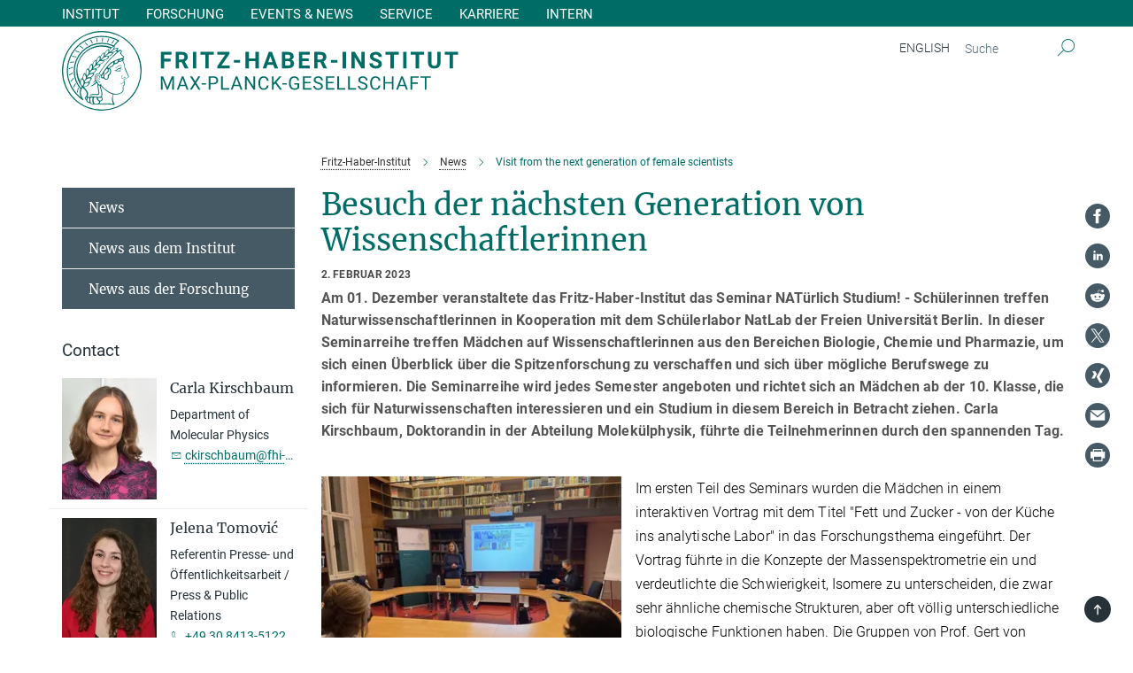

--- FILE ---
content_type: text/html; charset=utf-8
request_url: https://www.fhi.mpg.de/1223821/2023-02-02_visit_from_next_generation_female_scientists
body_size: 66895
content:
<!DOCTYPE html>
<html prefix="og: http://ogp.me/ns#" lang="de">
<head>
  <meta http-equiv="X-UA-Compatible" content="IE=edge">
  <meta content="width=device-width, initial-scale=1.0" name="viewport">
  <meta http-equiv="Content-Type" content="text/html; charset=utf-8"/>
  <title>Visit from the next generation of female scientists</title>
  
  <meta name="keywords" content="" /><meta name="description" content="" />
  
  
<meta property="og:title" content="Besuch der nächsten Generation von Wissenschaftlerinnen">
<meta property="og:description" content="">
<meta property="og:type" content="website">
<meta property="og:url" content="https://www.fhi.mpg.de/1223821/2023-02-02_visit_from_next_generation_female_scientists">
<meta property="og:image" content="https://www.fhi.mpg.de/1219434/original-1676030718.jpeg?t=eyJ3aWR0aCI6MTIwMCwiaGVpZ2h0IjpudWxsLCJmaXQiOm51bGwsIm9ial9pZCI6MTIxOTQzNH0%3D--396ac6bc67a4bf76921bf9532cc59123486d3528">


  
  <meta name="twitter:image" content="https://www.fhi.mpg.de/1219434/original-1676030718.jpeg?t=eyJ3aWR0aCI6MTIwMCwiaGVpZ2h0Ijo2MjgsImZpdCI6ImNyb3AiLCJvYmpfaWQiOjEyMTk0MzR9--b504428788c32ac05113186bf8dfd484e9139428">


  <meta name="msapplication-TileColor" content="#fff" />
<meta name="msapplication-square70x70logo" content="/assets/touch-icon-70x70-16c94b19254f9bb0c9f8e8747559f16c0a37fd015be1b4a30d7d1b03ed51f755.png" />
<meta name="msapplication-square150x150logo" content="/assets/touch-icon-150x150-3b1e0a32c3b2d24a1f1f18502efcb8f9e198bf2fc47e73c627d581ffae537142.png" />
<meta name="msapplication-wide310x150logo" content="/assets/touch-icon-310x150-067a0b4236ec2cdc70297273ab6bf1fc2dcf6cc556a62eab064bbfa4f5256461.png" />
<meta name="msapplication-square310x310logo" content="/assets/touch-icon-310x310-d33ffcdc109f9ad965a6892ec61d444da69646747bd88a4ce7fe3d3204c3bf0b.png" />
<link rel="apple-touch-icon" type="image/png" href="/assets/touch-icon-180x180-a3e396f9294afe6618861344bef35fc0075f9631fe80702eb259befcd682a42c.png" sizes="180x180">
<link rel="icon" type="image/png" href="/assets/touch-icon-32x32-143e3880a2e335e870552727a7f643a88be592ac74a53067012b5c0528002367.png" sizes="32x32">

  <link rel="preload" href="/assets/roboto-v20-latin-ext_latin_greek-ext_greek_cyrillic-ext_cyrillic-700-8d2872cf0efbd26ce09519f2ebe27fb09f148125cf65964890cc98562e8d7aa3.woff2" as="font" type="font/woff2" crossorigin="anonymous">
  
  
  
  <script>var ROOT_PATH = '/';var LANGUAGE = 'de';var PATH_TO_CMS = 'https://fhi.iedit.mpg.de';var INSTANCE_NAME = 'fhi';</script>
  

      <style media="screen" id="critical-css">
            @font-face{font-family:'Merriweather';font-style:normal;font-weight:400;font-display:swap;src:url(/assets/merriweather-v22-latin-ext_latin-regular-66beb0431fbb61e4ea920ec62d1167d155c2debbbc0d5b760ae4eb2b43ba4e06.eot);src:local(""),url(/assets/merriweather-v22-latin-ext_latin-regular-66beb0431fbb61e4ea920ec62d1167d155c2debbbc0d5b760ae4eb2b43ba4e06.eot?#iefix) format("embedded-opentype"),url(/assets/merriweather-v22-latin-ext_latin-regular-0e44ebbb6e4641907c3b906f09c35fc59e1ff8432dfeb718a450914dfafaac9a.woff2) format("woff2"),url(/assets/merriweather-v22-latin-ext_latin-regular-3dc2f1d91d2ec19b945030a600c4403d69fed76f8ed8b3892ea416098e7265c1.woff) format("woff"),url(/assets/merriweather-v22-latin-ext_latin-regular-c093c8d68c6d812f4c2a1e6679c1a8d27ea21545ac9a3616e250f1be68869238.ttf) format("truetype"),url(/assets/merriweather-v22-latin-ext_latin-regular-4bf7dafac6ae725cfc671d36c7176c4e015417ebde856a0e06b4c09e1b45a57d.svg#Merriweather) format("svg")}@font-face{font-family:'Merriweather Sans';font-style:normal;font-weight:400;src:local("Merriweather Sans"),local("MerriweatherSans-Regular"),url(/assets/MerriweatherSans-Regular-d2efd4d9fe6ff129962f92dda627c4337b65ee6b3fb7da84709b805e15db6d81.ttf)}@font-face{font-family:'Merriweather Sans';font-style:normal;font-weight:400;src:local("Merriweather Sans"),local("MerriweatherSans-Regular"),url(/assets/MerriweatherSans-Regular-d2efd4d9fe6ff129962f92dda627c4337b65ee6b3fb7da84709b805e15db6d81.ttf)}@font-face{font-family:'Merriweather Sans';font-style:normal;font-weight:400;src:local("Merriweather Sans"),local("MerriweatherSans-Regular"),url(/assets/MerriweatherSans-Regular-d2efd4d9fe6ff129962f92dda627c4337b65ee6b3fb7da84709b805e15db6d81.ttf)}@font-face{font-family:'Merriweather Sans';font-style:normal;font-weight:300;src:local("Merriweather Sans Light"),local("MerriweatherSans-Light"),url(/assets/MerriweatherSans-Light-55861f721a7f90c7d40be3ed28aa945ad6bacd23ee524ab93d5243b8de669a2d.ttf)}@font-face{font-family:'Merriweather Sans';font-style:normal;font-weight:700;src:local("Merriweather Sans Bold"),local("MerriweatherSans-Bold"),url(/assets/MerriweatherSans-Bold-055f396e6f9a1fa9f7d627432ce1d7c5f532fa7853c287c57457d959897139b0.ttf)}@font-face{font-family:'Josefin Sans';font-style:normal;font-weight:700;src:local("Josefin Sans Bold"),local("JosefinSans-Bold"),url(/assets/JosefinSans-Bold-4c4040241f19417ddd84e38603d0e08c743e69d43dbdff491ff4ca0daeffa802.ttf)}@font-face{font-family:'Roboto';font-style:normal;font-weight:300;font-display:swap;src:url(/assets/roboto-v20-latin-ext_latin_greek-ext_greek_cyrillic-ext_cyrillic-300-435d7096bf6da56f8b4bfddec6c1f566dffea19d7f24bd14d4525ba898657679.eot);src:local(""),url(/assets/roboto-v20-latin-ext_latin_greek-ext_greek_cyrillic-ext_cyrillic-300-435d7096bf6da56f8b4bfddec6c1f566dffea19d7f24bd14d4525ba898657679.eot?#iefix) format("embedded-opentype"),url(/assets/roboto-v20-latin-ext_latin_greek-ext_greek_cyrillic-ext_cyrillic-300-78e391b02f442de38b10eec6b951be4eb10fc6723d0d12e09a668fd58cc4ed75.woff2) format("woff2"),url(/assets/roboto-v20-latin-ext_latin_greek-ext_greek_cyrillic-ext_cyrillic-300-5ca91c5114555a52b8b36228d5c3954418a1d3c5539bb95574b844792b0ca220.woff) format("woff"),url(/assets/roboto-v20-latin-ext_latin_greek-ext_greek_cyrillic-ext_cyrillic-300-16640b3fa7f58d40b5f616d6a3097e2875d533829c29df260b7cdec4d7be58f4.ttf) format("truetype"),url(/assets/roboto-v20-latin-ext_latin_greek-ext_greek_cyrillic-ext_cyrillic-300-53e32a84e92e043af3f9dce3d50e57ce1efe62ad101aa89660774b70a53b463a.svg#Roboto) format("svg")}@font-face{font-family:'Roboto';font-style:italic;font-weight:300;font-display:swap;src:url(/assets/roboto-v20-latin-ext_latin_greek-ext_greek_cyrillic-ext_cyrillic-300italic-ec376bb16f9e65b7dda0297a2d3ed6649076f0b3709562bc31334e14876f5854.eot);src:local(""),url(/assets/roboto-v20-latin-ext_latin_greek-ext_greek_cyrillic-ext_cyrillic-300italic-ec376bb16f9e65b7dda0297a2d3ed6649076f0b3709562bc31334e14876f5854.eot?#iefix) format("embedded-opentype"),url(/assets/roboto-v20-latin-ext_latin_greek-ext_greek_cyrillic-ext_cyrillic-300italic-0c71e7705498d4779fb5076a292f2106aec088d9d7e3c067bb5751e282a7ca88.woff2) format("woff2"),url(/assets/roboto-v20-latin-ext_latin_greek-ext_greek_cyrillic-ext_cyrillic-300italic-8df128092002db6ad32a11d2158d261b939e5dd8715308700fe1a02a3228105d.woff) format("woff"),url(/assets/roboto-v20-latin-ext_latin_greek-ext_greek_cyrillic-ext_cyrillic-300italic-822519363f3161064f90021e8979a85add692867f16444cd555ef51d4b9dc95c.ttf) format("truetype"),url(/assets/roboto-v20-latin-ext_latin_greek-ext_greek_cyrillic-ext_cyrillic-300italic-3cd097f009c3f57de9ba85f9cbe59cf19d0892d4027351806d91c7d27213d615.svg#Roboto) format("svg")}@font-face{font-family:'Roboto';font-style:normal;font-weight:400;font-display:swap;src:url(/assets/roboto-v20-latin-ext_latin_greek-ext_greek_cyrillic-ext_cyrillic-regular-ca97335987b26814c9a1128525e1c36748c4b59bbd0a6ac198cca1b3e1f19a47.eot);src:local(""),url(/assets/roboto-v20-latin-ext_latin_greek-ext_greek_cyrillic-ext_cyrillic-regular-ca97335987b26814c9a1128525e1c36748c4b59bbd0a6ac198cca1b3e1f19a47.eot?#iefix) format("embedded-opentype"),url(/assets/roboto-v20-latin-ext_latin_greek-ext_greek_cyrillic-ext_cyrillic-regular-e53c6e6f12e654511a31cef074d7890d31ff144d80c7f0c4c276bea9a91839f0.woff2) format("woff2"),url(/assets/roboto-v20-latin-ext_latin_greek-ext_greek_cyrillic-ext_cyrillic-regular-b1f39721c99437d4c8949a9330d548bb9d6cdbf80cd88d5fd543549fe3173b8c.woff) format("woff"),url(/assets/roboto-v20-latin-ext_latin_greek-ext_greek_cyrillic-ext_cyrillic-regular-9bcffbc3ad7737fe8e39c4f45c4e2152b2dc84638d87508a0be916e286ff3928.ttf) format("truetype"),url(/assets/roboto-v20-latin-ext_latin_greek-ext_greek_cyrillic-ext_cyrillic-regular-3bea3afe6e3078ec3b0e56cd80ad97b059bb335af794ba57b5845ff44b77bcd3.svg#Roboto) format("svg")}@font-face{font-family:'Roboto';font-style:italic;font-weight:400;font-display:swap;src:url(/assets/roboto-v20-latin-ext_latin_greek-ext_greek_cyrillic-ext_cyrillic-italic-f69fdfd6d1d0a4c842222ce093cc5660ebdce260a8f10ca6bda4f09ba9bfedea.eot);src:local(""),url(/assets/roboto-v20-latin-ext_latin_greek-ext_greek_cyrillic-ext_cyrillic-italic-f69fdfd6d1d0a4c842222ce093cc5660ebdce260a8f10ca6bda4f09ba9bfedea.eot?#iefix) format("embedded-opentype"),url(/assets/roboto-v20-latin-ext_latin_greek-ext_greek_cyrillic-ext_cyrillic-italic-97c5e50bb04419b691386360609236c0a1aa949105684d7db8fedc3c35cc3c91.woff2) format("woff2"),url(/assets/roboto-v20-latin-ext_latin_greek-ext_greek_cyrillic-ext_cyrillic-italic-13660f8926f257e5c63f6a5a723b3ae8aecd340258ee40868152eb9a9939a7d3.woff) format("woff"),url(/assets/roboto-v20-latin-ext_latin_greek-ext_greek_cyrillic-ext_cyrillic-italic-abde90d734b17b439edc49f2b27c8d6d10a4a0a0f295d5c1535cb3c0a0e2bd8d.ttf) format("truetype"),url(/assets/roboto-v20-latin-ext_latin_greek-ext_greek_cyrillic-ext_cyrillic-italic-5965290041d32ef9c7b1166269586ead7e989d55414ed66db27d177004eae3fc.svg#Roboto) format("svg")}@font-face{font-family:'Roboto';font-style:normal;font-weight:700;font-display:swap;src:url(/assets/roboto-v20-latin-ext_latin_greek-ext_greek_cyrillic-ext_cyrillic-700-6aa4356d93abb4f7c5a59bd0e05f1bbc25ffd273459e65966ddecaa80f8be19f.eot);src:local(""),url(/assets/roboto-v20-latin-ext_latin_greek-ext_greek_cyrillic-ext_cyrillic-700-6aa4356d93abb4f7c5a59bd0e05f1bbc25ffd273459e65966ddecaa80f8be19f.eot?#iefix) format("embedded-opentype"),url(/assets/roboto-v20-latin-ext_latin_greek-ext_greek_cyrillic-ext_cyrillic-700-8d2872cf0efbd26ce09519f2ebe27fb09f148125cf65964890cc98562e8d7aa3.woff2) format("woff2"),url(/assets/roboto-v20-latin-ext_latin_greek-ext_greek_cyrillic-ext_cyrillic-700-95d57dc45afb9c82a1fa417d4620c87c9d293487719630ac1b021f7e653a6891.woff) format("woff"),url(/assets/roboto-v20-latin-ext_latin_greek-ext_greek_cyrillic-ext_cyrillic-700-254e8be2b6cb8096f59e2d9e60c984801055371a3bea2999531a0cf9dfc393db.ttf) format("truetype"),url(/assets/roboto-v20-latin-ext_latin_greek-ext_greek_cyrillic-ext_cyrillic-700-2da189152a7f131b78c66343dbed734e1f1b31b679ee8ed97b9deb048080da06.svg#Roboto) format("svg")}@font-face{font-family:'Roboto';font-style:italic;font-weight:700;font-display:swap;src:url(/assets/roboto-v20-latin-ext_latin_greek-ext_greek_cyrillic-ext_cyrillic-700italic-9ee9aef483ed383ce18582ef3b55f7b2d91278b07a77b9a6ea4e72c322cdc616.eot);src:local(""),url(/assets/roboto-v20-latin-ext_latin_greek-ext_greek_cyrillic-ext_cyrillic-700italic-9ee9aef483ed383ce18582ef3b55f7b2d91278b07a77b9a6ea4e72c322cdc616.eot?#iefix) format("embedded-opentype"),url(/assets/roboto-v20-latin-ext_latin_greek-ext_greek_cyrillic-ext_cyrillic-700italic-00c1eaa7cafeb781b619ef7abbecf978ce3fb7be6b870b7cf1f29b947a2e45b4.woff2) format("woff2"),url(/assets/roboto-v20-latin-ext_latin_greek-ext_greek_cyrillic-ext_cyrillic-700italic-9cc3be355c151b807974482ce327ad855f8856e78b15a9dea8aec36295804e78.woff) format("woff"),url(/assets/roboto-v20-latin-ext_latin_greek-ext_greek_cyrillic-ext_cyrillic-700italic-9590be4b5d91eb81a948a84ddfb370005c69b546b49d2a6b70bee30b3090ae81.ttf) format("truetype"),url(/assets/roboto-v20-latin-ext_latin_greek-ext_greek_cyrillic-ext_cyrillic-700italic-63b1f75d9ff9eb92f7273a44a8677db95969553ad6d82141f71b3c25d729bd49.svg#Roboto) format("svg")}@font-face{font-family:'Open Sans';font-style:normal;font-weight:400;src:local("Open Sans"),local("OpenSans-Regular"),url(/assets/OpenSans-Regular-f20d5ed577a1ddc48fd428b61d9538ef88d6ddcc1ccd8565a2cf7e9f03bd4cc7.ttf)}@font-face{font-family:'Open Sans';font-style:normal;font-weight:700;src:local("Open Sans Bold"),local("OpenSans-Bold"),url(/assets/OpenSans-Bold-5ccf0a4d12a5fb44a9831d93841cee9c1188d900987a2b83d5884ee240d7ab46.ttf)}@font-face{font-family:'Open Sans';font-style:normal;font-weight:600;src:local("Open Sans Semi Bold"),local("OpenSans-SemiBold"),url(/assets/OpenSans-SemiBold-b3185de4446e67a69ed55fd1337466f660afc5f7eb161137865d21ae69778df1.ttf)}@font-face{font-family:'mpg_iconsregular';src:url(/assets/mpg_icons-webfont-0b8e4bd6ecdc12aad710d8d9d882d0e05fa5580824d8d5cee65048d70be5a133.eot);src:url(/assets/mpg_icons-webfont-fbcdd2a22910ced3dda265405bb43de9eb1be44ace22869d590c9b0069ac84cf.woff) format("woff");font-weight:normal;font-style:normal}.mpg-icon::after,.twitter_icon::after,.phone_icon::after,.email_icon::after,.external::after,.mpg-icon::before,.twitter_icon::before,.phone_icon::before,.email_icon::before,.external::before{-moz-osx-font-smoothing:grayscale;-webkit-font-smoothing:antialiased;font-family:"mpg_iconsregular";font-style:normal;font-weight:normal;line-height:1em;margin:0;vertical-align:middle}.mpg-icon-english::after{background-image:url(/assets/responsive/uk-581d9beff5f105fe0fc75e5630500da6edb38324921da716d39b49aab9d16d37.svg);background-repeat:no-repeat;background-size:contain;content:"";display:block;height:1em;width:2em}.mpg-icon-logo::before{content:"\F000" !important}.mpg-icon-up1::before{content:"\F001" !important}.mpg-icon-right1::before,.external::before{content:"\F002" !important}.mpg-icon-down1::before{content:"\F003" !important}.mpg-icon-left1::before{content:"\F004" !important}.mpg-icon-up2::before{content:"\F005" !important}.mpg-icon-right2::before{content:"\F006" !important}.mpg-icon-down2::after{content:"\F007" !important}.mpg-icon-left2::before{content:"\F008" !important}.mpg-icon-clipboard::before{content:"\F009" !important}.mpg-icon-pdf::before{content:"\F032" !important}.mpg-icon-event::before{content:"\F00a" !important}.mpg-icon-attention::before{content:"\F00b" !important}.mpg-icon-fax::before{content:"\F00c" !important}.mpg-icon-page::before{content:"\F00d" !important}.mpg-icon-filter::before{content:"\F00e" !important}.mpg-icon-lab::before{content:"\F00f" !important}.mpg-icon-interests::before,.mpg-icon-research_interests::before{content:"\F010" !important}.mpg-icon-question::before{content:"\F011" !important}.mpg-icon-home::before{content:"\F012" !important}.mpg-icon-search::after{content:"\F013" !important;font-size:2em;vertical-align:middle}.mpg-icon-email::before,.email_icon::before{content:"\F014" !important}.mpg-icon-video::before{content:"\F015" !important}.mpg-icon-play2::before{content:"\F016" !important}.mpg-icon-hierarchy::before{content:"\F017" !important}.mpg-icon-news::before{content:"\F018" !important}.mpg-icon-phone::before,.phone_icon::before{content:"\F019" !important}.mpg-icon-pin::before{content:"\F01a" !important}.mpg-icon-listen2::before{content:"\F01b" !important}.mpg-icon-presentation::before{content:"\F01c" !important}.mpg-icon-medal::before,.mpg-icon-research_medals::before{content:"\F01d" !important}.mpg-icon-book::before{content:"\F01e" !important}.mpg-icon-share::before{content:"\F01f" !important}.mpg-icon-sign::before{content:"\F020" !important}.mpg-icon-podcast::before,.mpg-icon-sound::before{content:"\F021" !important}.mpg-icon-tag::before{content:"\F022" !important}.mpg-icon-imprs::before{content:"\F023" !important}.mpg-icon-person::before{content:"\F024" !important}.mpg-icon-persons::before{content:"\F025" !important}.mpg-icon-vcard::before{content:"\F026" !important}.mpg-icon-facebook::after{content:"\F027" !important}.mpg-icon-linkedin::after{content:"\F028" !important}.mpg-icon-feed::after{content:"\F029" !important}.mpg-icon-twitter::before,.twitter_icon::before{content:"\F02a" !important}.mpg-icon-youtube::after{content:"\F02b" !important}.mpg-icon-drag-hor::before{content:"\F02c" !important}.mpg-icon-drag-ver::before{content:"\F02d" !important}.mpg-icon-image::before{content:"\F02e" !important}.mpg-icon-list::before{content:"\F02f" !important}.mpg-icon-at::before{content:"\F02f" !important}.mpg-icon-file-doc::before{content:"\F031" !important}.mpg-icon-file-pdf::before{content:"\F032" !important}.mpg-icon-file-ppt::before{content:"\F033" !important}.mpg-icon-file-zip::before{content:"\F034" !important}.mpg-icon-left3::before{content:"\F035" !important}.mpg-icon-right3::before{content:"\F036" !important}.mpg-icon-play::before{content:"\F037" !important}.mpg-icon-listen::before{content:"\F038" !important}.external:not(.more):not(.twitter_icon)::before{display:inline-block;font-size:.9em;margin-left:.1em;margin-right:.25em;transform:rotate(-45deg) translate(0, -0.15em)}.job-ticker .text-right .external.more::before{display:inline-block;font-size:1.3em;margin-left:.1em;margin-right:.25em;transform:rotate(-45deg) translate(0, -0.15em)}.extension_job_ticker .external.more.pull-right::before{transform:rotate(-45deg) translate(0, -0.15em)}.ticker a.more.external::before{transform:translate(-0.15em) rotate(-45deg)}.link_title.external:not(.more):not(.twitter_icon)::before{font-size:2em;margin-right:.1em;transform:rotate(-45deg) translate(0, -0.3em)}.email_icon::before{font-size:1.4em;display:inline-block}.phone_icon::before{font-size:1.4em;display:inline-block}.twitter_icon::before{font-size:1.4em;color:#1DA1F2;margin-right:3px;display:inline-block}.open_access_icon::after{vertical-align:text-top;display:inline-block;width:1.5ch;content:" ";height:1.2em;background:no-repeat right 25%/auto 80% url(/assets/Open_Access_logo_PLoS_white-a436fe520f67d515e6e55d715d61592a87803ff4468597bf3ec5e83c1690b4a1.svg)}.mpg-icon::after,.external::after,.email_icon::after,.phone_icon::after,.twitter_icon::after,.mpg-icon::before,.external::before,.email_icon::before,.phone_icon::before,.twitter_icon::before{-moz-osx-font-smoothing:grayscale;-webkit-font-smoothing:antialiased;font-family:"mpg_iconsregular";font-style:normal;font-weight:normal;line-height:1em;margin:0;vertical-align:middle}.mpg-icon::after,.email_icon::after,.phone_icon::after,.twitter_icon::after,ol.breadcrumb>li.breadcrumb-item:not(:first-child)::after,.external::after,.mpg-icon::before,.email_icon::before,.phone_icon::before,.twitter_icon::before,ol.breadcrumb>li.breadcrumb-item:not(:first-child)::before,.external::before{-moz-osx-font-smoothing:grayscale;-webkit-font-smoothing:antialiased;font-family:"mpg_iconsregular";font-style:normal;font-weight:normal;line-height:1em;margin:0;vertical-align:middle}.mpg-icon::after,.external::after,.email_icon::after,.phone_icon::after,.twitter_icon::after,ol.breadcrumb>li.breadcrumb-item:not(:first-child)::after,.mpg-icon::before,.external::before,.email_icon::before,.phone_icon::before,.twitter_icon::before,ol.breadcrumb>li.breadcrumb-item:not(:first-child)::before{-moz-osx-font-smoothing:grayscale;-webkit-font-smoothing:antialiased;font-family:"mpg_iconsregular";font-style:normal;font-weight:normal;line-height:1em;margin:0;vertical-align:middle}.mpg-icon-logo::before{content:"" !important}.external::before{content:"" !important}ol.breadcrumb>li.breadcrumb-item:not(:first-child)::before{content:"" !important}.mpg-icon-down2::after{content:"" !important}.mpg-icon-fax::before{content:"" !important}.mpg-icon-search::after{content:"" !important;font-size:2em;vertical-align:middle}.mpg-icon-email::before,.email_icon::before{content:"" !important}.mpg-icon-news::before{content:"" !important}.mpg-icon-phone::before,.phone_icon::before{content:"" !important}.external:not(.more):not(.twitter_icon)::before{display:inline-block;font-size:.9em;margin-left:.1em;margin-right:.25em;transform:rotate(-45deg) translate(0, -0.15em)}html{font-family:sans-serif;-ms-text-size-adjust:100%;-webkit-text-size-adjust:100%}body{margin:0}footer,header,main,nav{display:block}article,aside,figcaption,figure,footer,header,main,nav{display:block}article,aside,footer,header,nav{display:block}article,aside,footer,header,main,nav{display:block}a{background-color:transparent}h1{font-size:2em;margin:0.67em 0}img{border:0}svg:not(:root){overflow:hidden}figure{margin:1em 40px}button,input{color:inherit;font:inherit;margin:0}button{overflow:visible}button{text-transform:none}button{-webkit-appearance:button}button::-moz-focus-inner,input::-moz-focus-inner{border:0;padding:0}input{line-height:normal}input[type="checkbox"]{box-sizing:border-box;padding:0}input[type="search"]{-webkit-appearance:textfield;box-sizing:content-box}input[type="search"]::-webkit-search-cancel-button,input[type="search"]::-webkit-search-decoration{-webkit-appearance:none}table{border-collapse:collapse;border-spacing:0}th{padding:0}*{-webkit-box-sizing:border-box;-moz-box-sizing:border-box;box-sizing:border-box}*:before,*:after{-webkit-box-sizing:border-box;-moz-box-sizing:border-box;box-sizing:border-box}html{font-size:10px}body{font-family:"Roboto","Tahoma",Arial,sans-serif;font-size:16px;line-height:1.7;color:#333333;background-color:#fff}input,button{font-family:inherit;font-size:inherit;line-height:inherit}a{color:#006c66;text-decoration:none}figure{margin:0}img{vertical-align:middle}.img-responsive{display:block;max-width:100%;height:auto}h2{font-family:inherit;font-weight:500;line-height:1.1;color:inherit}h1,h2,h4,.h3{font-family:inherit;font-weight:500;line-height:1.1;color:inherit}h1,h2,.h3{font-family:inherit;font-weight:500;line-height:1.1;color:inherit}h1,h2,h3,.h4,.research_report .research_head_fields .header-text{font-family:inherit;font-weight:500;line-height:1.1;color:inherit}h1,h2{font-family:inherit;font-weight:500;line-height:1.1;color:inherit}h2{margin-top:27px;margin-bottom:13.5px}h1,h2,.h3{margin-top:27px;margin-bottom:13.5px}h1,h2,h3{margin-top:27px;margin-bottom:13.5px}h1,h2{margin-top:27px;margin-bottom:13.5px}h4{margin-top:13.5px;margin-bottom:13.5px}.h4,.research_report .research_head_fields .header-text{margin-top:13.5px;margin-bottom:13.5px}h1{font-size:34px}h2{font-size:22px}.h3{font-size:19px}h3{font-size:19px}h4{font-size:16px}.h4,.research_report .research_head_fields .header-text{font-size:16px}p{margin:0 0 13.5px}.text-center{text-align:center}ul{margin-top:0;margin-bottom:13.5px}ul,ol{margin-top:0;margin-bottom:13.5px}ul ul{margin-bottom:0}.container:before,.container:after{display:table;content:" "}.row:before,.row:after{display:table;content:" "}.nav:before,.nav:after{display:table;content:" "}.navbar:before,.navbar:after{display:table;content:" "}.navbar-header:before,.navbar-header:after{display:table;content:" "}.navbar-collapse:before,.navbar-collapse:after{display:table;content:" "}.clearfix:before,.clearfix:after{display:table;content:" "}.container-fluid:before,.container-fluid:after{display:table;content:" "}.container:after{clear:both}.row:after{clear:both}.nav:after{clear:both}.navbar:after{clear:both}.navbar-header:after{clear:both}.navbar-collapse:after{clear:both}.clearfix:after{clear:both}.container-fluid:after{clear:both}.container{padding-right:15px;padding-left:15px;margin-right:auto;margin-left:auto}@media (min-width: 768px){.container{width:750px}}@media (min-width: 992px){.container{width:970px}}@media (min-width: 1200px){.container{width:1170px}}.container-fluid{padding-right:15px;padding-left:15px;margin-right:auto;margin-left:auto}.row{margin-right:-15px;margin-left:-15px}.container{padding-right:15px;padding-left:15px;margin-right:auto;margin-left:auto}.container:before,.container:after{display:table;content:" "}.container:after{clear:both}@media (min-width: 768px){.container{width:750px}}@media (min-width: 992px){.container{width:970px}}@media (min-width: 1200px){.container{width:1170px}}.container-fluid{padding-right:15px;padding-left:15px;margin-right:auto;margin-left:auto}.container-fluid:before,.container-fluid:after{display:table;content:" "}.container-fluid:after{clear:both}.row{margin-right:-15px;margin-left:-15px}.row:before,.row:after{display:table;content:" "}.row:after{clear:both}.row-no-gutters{margin-right:0;margin-left:0}.row-no-gutters [class*="col-"]{padding-right:0;padding-left:0}.col-xs-1,.col-sm-1,.col-md-1,.col-lg-1,.col-xs-2,.col-sm-2,.col-md-2,.col-lg-2,.col-xs-3,.col-sm-3,.col-md-3,.col-lg-3,.col-xs-4,.col-sm-4,.col-md-4,.col-lg-4,.col-xs-5,.col-sm-5,.col-md-5,.col-lg-5,.col-xs-6,.col-sm-6,.col-md-6,.col-lg-6,.col-xs-7,.col-sm-7,.col-md-7,.col-lg-7,.col-xs-8,.col-sm-8,.col-md-8,.col-lg-8,.col-xs-9,.col-sm-9,.col-md-9,.col-lg-9,.col-xs-10,.col-sm-10,.col-md-10,.col-lg-10,.col-xs-11,.col-sm-11,.col-md-11,.col-lg-11,.col-xs-12,.col-sm-12,.col-md-12,.col-lg-12{position:relative;min-height:1px;padding-right:15px;padding-left:15px}.col-xs-1,.col-xs-2,.col-xs-3,.col-xs-4,.col-xs-5,.col-xs-6,.col-xs-7,.col-xs-8,.col-xs-9,.col-xs-10,.col-xs-11,.col-xs-12{float:left}.col-xs-1{width:8.3333333333%}.col-xs-2{width:16.6666666667%}.col-xs-3{width:25%}.col-xs-4{width:33.3333333333%}.col-xs-5{width:41.6666666667%}.col-xs-6{width:50%}.col-xs-7{width:58.3333333333%}.col-xs-8{width:66.6666666667%}.col-xs-9{width:75%}.col-xs-10{width:83.3333333333%}.col-xs-11{width:91.6666666667%}.col-xs-12{width:100%}.col-xs-pull-0{right:auto}.col-xs-pull-1{right:8.3333333333%}.col-xs-pull-2{right:16.6666666667%}.col-xs-pull-3{right:25%}.col-xs-pull-4{right:33.3333333333%}.col-xs-pull-5{right:41.6666666667%}.col-xs-pull-6{right:50%}.col-xs-pull-7{right:58.3333333333%}.col-xs-pull-8{right:66.6666666667%}.col-xs-pull-9{right:75%}.col-xs-pull-10{right:83.3333333333%}.col-xs-pull-11{right:91.6666666667%}.col-xs-pull-12{right:100%}.col-xs-push-0{left:auto}.col-xs-push-1{left:8.3333333333%}.col-xs-push-2{left:16.6666666667%}.col-xs-push-3{left:25%}.col-xs-push-4{left:33.3333333333%}.col-xs-push-5{left:41.6666666667%}.col-xs-push-6{left:50%}.col-xs-push-7{left:58.3333333333%}.col-xs-push-8{left:66.6666666667%}.col-xs-push-9{left:75%}.col-xs-push-10{left:83.3333333333%}.col-xs-push-11{left:91.6666666667%}.col-xs-push-12{left:100%}.col-xs-offset-0{margin-left:0%}.col-xs-offset-1{margin-left:8.3333333333%}.col-xs-offset-2{margin-left:16.6666666667%}.col-xs-offset-3{margin-left:25%}.col-xs-offset-4{margin-left:33.3333333333%}.col-xs-offset-5{margin-left:41.6666666667%}.col-xs-offset-6{margin-left:50%}.col-xs-offset-7{margin-left:58.3333333333%}.col-xs-offset-8{margin-left:66.6666666667%}.col-xs-offset-9{margin-left:75%}.col-xs-offset-10{margin-left:83.3333333333%}.col-xs-offset-11{margin-left:91.6666666667%}.col-xs-offset-12{margin-left:100%}@media (min-width: 768px){.col-sm-1,.col-sm-2,.col-sm-3,.col-sm-4,.col-sm-5,.col-sm-6,.col-sm-7,.col-sm-8,.col-sm-9,.col-sm-10,.col-sm-11,.col-sm-12{float:left}.col-sm-1{width:8.3333333333%}.col-sm-2{width:16.6666666667%}.col-sm-3{width:25%}.col-sm-4{width:33.3333333333%}.col-sm-5{width:41.6666666667%}.col-sm-6{width:50%}.col-sm-7{width:58.3333333333%}.col-sm-8{width:66.6666666667%}.col-sm-9{width:75%}.col-sm-10{width:83.3333333333%}.col-sm-11{width:91.6666666667%}.col-sm-12{width:100%}.col-sm-pull-0{right:auto}.col-sm-pull-1{right:8.3333333333%}.col-sm-pull-2{right:16.6666666667%}.col-sm-pull-3{right:25%}.col-sm-pull-4{right:33.3333333333%}.col-sm-pull-5{right:41.6666666667%}.col-sm-pull-6{right:50%}.col-sm-pull-7{right:58.3333333333%}.col-sm-pull-8{right:66.6666666667%}.col-sm-pull-9{right:75%}.col-sm-pull-10{right:83.3333333333%}.col-sm-pull-11{right:91.6666666667%}.col-sm-pull-12{right:100%}.col-sm-push-0{left:auto}.col-sm-push-1{left:8.3333333333%}.col-sm-push-2{left:16.6666666667%}.col-sm-push-3{left:25%}.col-sm-push-4{left:33.3333333333%}.col-sm-push-5{left:41.6666666667%}.col-sm-push-6{left:50%}.col-sm-push-7{left:58.3333333333%}.col-sm-push-8{left:66.6666666667%}.col-sm-push-9{left:75%}.col-sm-push-10{left:83.3333333333%}.col-sm-push-11{left:91.6666666667%}.col-sm-push-12{left:100%}.col-sm-offset-0{margin-left:0%}.col-sm-offset-1{margin-left:8.3333333333%}.col-sm-offset-2{margin-left:16.6666666667%}.col-sm-offset-3{margin-left:25%}.col-sm-offset-4{margin-left:33.3333333333%}.col-sm-offset-5{margin-left:41.6666666667%}.col-sm-offset-6{margin-left:50%}.col-sm-offset-7{margin-left:58.3333333333%}.col-sm-offset-8{margin-left:66.6666666667%}.col-sm-offset-9{margin-left:75%}.col-sm-offset-10{margin-left:83.3333333333%}.col-sm-offset-11{margin-left:91.6666666667%}.col-sm-offset-12{margin-left:100%}}@media (min-width: 992px){.col-md-1,.col-md-2,.col-md-3,.col-md-4,.col-md-5,.col-md-6,.col-md-7,.col-md-8,.col-md-9,.col-md-10,.col-md-11,.col-md-12{float:left}.col-md-1{width:8.3333333333%}.col-md-2{width:16.6666666667%}.col-md-3{width:25%}.col-md-4{width:33.3333333333%}.col-md-5{width:41.6666666667%}.col-md-6{width:50%}.col-md-7{width:58.3333333333%}.col-md-8{width:66.6666666667%}.col-md-9{width:75%}.col-md-10{width:83.3333333333%}.col-md-11{width:91.6666666667%}.col-md-12{width:100%}.col-md-pull-0{right:auto}.col-md-pull-1{right:8.3333333333%}.col-md-pull-2{right:16.6666666667%}.col-md-pull-3{right:25%}.col-md-pull-4{right:33.3333333333%}.col-md-pull-5{right:41.6666666667%}.col-md-pull-6{right:50%}.col-md-pull-7{right:58.3333333333%}.col-md-pull-8{right:66.6666666667%}.col-md-pull-9{right:75%}.col-md-pull-10{right:83.3333333333%}.col-md-pull-11{right:91.6666666667%}.col-md-pull-12{right:100%}.col-md-push-0{left:auto}.col-md-push-1{left:8.3333333333%}.col-md-push-2{left:16.6666666667%}.col-md-push-3{left:25%}.col-md-push-4{left:33.3333333333%}.col-md-push-5{left:41.6666666667%}.col-md-push-6{left:50%}.col-md-push-7{left:58.3333333333%}.col-md-push-8{left:66.6666666667%}.col-md-push-9{left:75%}.col-md-push-10{left:83.3333333333%}.col-md-push-11{left:91.6666666667%}.col-md-push-12{left:100%}.col-md-offset-0{margin-left:0%}.col-md-offset-1{margin-left:8.3333333333%}.col-md-offset-2{margin-left:16.6666666667%}.col-md-offset-3{margin-left:25%}.col-md-offset-4{margin-left:33.3333333333%}.col-md-offset-5{margin-left:41.6666666667%}.col-md-offset-6{margin-left:50%}.col-md-offset-7{margin-left:58.3333333333%}.col-md-offset-8{margin-left:66.6666666667%}.col-md-offset-9{margin-left:75%}.col-md-offset-10{margin-left:83.3333333333%}.col-md-offset-11{margin-left:91.6666666667%}.col-md-offset-12{margin-left:100%}}@media (min-width: 1200px){.col-lg-1,.col-lg-2,.col-lg-3,.col-lg-4,.col-lg-5,.col-lg-6,.col-lg-7,.col-lg-8,.col-lg-9,.col-lg-10,.col-lg-11,.col-lg-12{float:left}.col-lg-1{width:8.3333333333%}.col-lg-2{width:16.6666666667%}.col-lg-3{width:25%}.col-lg-4{width:33.3333333333%}.col-lg-5{width:41.6666666667%}.col-lg-6{width:50%}.col-lg-7{width:58.3333333333%}.col-lg-8{width:66.6666666667%}.col-lg-9{width:75%}.col-lg-10{width:83.3333333333%}.col-lg-11{width:91.6666666667%}.col-lg-12{width:100%}.col-lg-pull-0{right:auto}.col-lg-pull-1{right:8.3333333333%}.col-lg-pull-2{right:16.6666666667%}.col-lg-pull-3{right:25%}.col-lg-pull-4{right:33.3333333333%}.col-lg-pull-5{right:41.6666666667%}.col-lg-pull-6{right:50%}.col-lg-pull-7{right:58.3333333333%}.col-lg-pull-8{right:66.6666666667%}.col-lg-pull-9{right:75%}.col-lg-pull-10{right:83.3333333333%}.col-lg-pull-11{right:91.6666666667%}.col-lg-pull-12{right:100%}.col-lg-push-0{left:auto}.col-lg-push-1{left:8.3333333333%}.col-lg-push-2{left:16.6666666667%}.col-lg-push-3{left:25%}.col-lg-push-4{left:33.3333333333%}.col-lg-push-5{left:41.6666666667%}.col-lg-push-6{left:50%}.col-lg-push-7{left:58.3333333333%}.col-lg-push-8{left:66.6666666667%}.col-lg-push-9{left:75%}.col-lg-push-10{left:83.3333333333%}.col-lg-push-11{left:91.6666666667%}.col-lg-push-12{left:100%}.col-lg-offset-0{margin-left:0%}.col-lg-offset-1{margin-left:8.3333333333%}.col-lg-offset-2{margin-left:16.6666666667%}.col-lg-offset-3{margin-left:25%}.col-lg-offset-4{margin-left:33.3333333333%}.col-lg-offset-5{margin-left:41.6666666667%}.col-lg-offset-6{margin-left:50%}.col-lg-offset-7{margin-left:58.3333333333%}.col-lg-offset-8{margin-left:66.6666666667%}.col-lg-offset-9{margin-left:75%}.col-lg-offset-10{margin-left:83.3333333333%}.col-lg-offset-11{margin-left:91.6666666667%}.col-lg-offset-12{margin-left:100%}}table{background-color:transparent}th{text-align:left}label{display:inline-block;max-width:100%;margin-bottom:5px;font-weight:700}input[type="search"]{-webkit-box-sizing:border-box;-moz-box-sizing:border-box;box-sizing:border-box;-webkit-appearance:none;appearance:none}input[type="checkbox"]{margin:4px 0 0;margin-top:1px \9;line-height:normal}.form-control{display:block;width:100%;height:41px;padding:6px 12px;font-size:16px;line-height:1.7;color:#555555;background-color:#fff;background-image:none;border:1px solid #ccc;border-radius:0;-webkit-box-shadow:inset 0 1px 1px rgba(0,0,0,0.075);box-shadow:inset 0 1px 1px rgba(0,0,0,0.075)}.form-control::-ms-expand{background-color:transparent;border:0}.form-group{margin-bottom:15px}@media (min-width: 768px){.navbar-form .form-group{display:inline-block;margin-bottom:0;vertical-align:middle}.navbar-form .form-control{display:inline-block;width:auto;vertical-align:middle}}.form-control::-moz-placeholder{color:#999;opacity:1}.form-control:-ms-input-placeholder{color:#999}.form-control::-webkit-input-placeholder{color:#999}.btn{display:inline-block;margin-bottom:0;font-weight:normal;text-align:center;white-space:nowrap;vertical-align:middle;touch-action:manipulation;background-image:none;border:1px solid transparent;padding:6px 12px;font-size:16px;line-height:1.7;border-radius:0}.btn-default{color:#333;background-color:#fff;border-color:#ccc}.btn-primary{color:#fff;background-color:#006c66;border-color:#00534e}.collapse{display:none}.dropdown{position:relative}.dropdown-menu{position:absolute;top:100%;left:0;z-index:1000;display:none;float:left;min-width:160px;padding:5px 0;margin:2px 0 0;font-size:16px;text-align:left;list-style:none;background-color:#fff;background-clip:padding-box;border:1px solid #ccc;border:1px solid rgba(0,0,0,0.15);border-radius:0;-webkit-box-shadow:0 6px 12px rgba(0,0,0,0.175);box-shadow:0 6px 12px rgba(0,0,0,0.175)}.nav{padding-left:0;margin-bottom:0;list-style:none}.nav>li{position:relative;display:block}.nav>li>a{position:relative;display:block;padding:10px 15px}.navbar{position:relative;min-height:50px;margin-bottom:27px;border:1px solid transparent}@media (min-width: 992px){.navbar{border-radius:0}}@media (min-width: 992px){.navbar-header{float:left}}.navbar-collapse{padding-right:15px;padding-left:15px;overflow-x:visible;border-top:1px solid transparent;box-shadow:inset 0 1px 0 rgba(255,255,255,0.1);-webkit-overflow-scrolling:touch}@media (min-width: 992px){.navbar-collapse{width:auto;border-top:0;box-shadow:none}.navbar-collapse.collapse{display:block !important;height:auto !important;padding-bottom:0;overflow:visible !important}}.container>.navbar-header{margin-right:-15px;margin-left:-15px}@media (min-width: 992px){.container>.navbar-header{margin-right:0;margin-left:0}}.navbar-brand{float:left;height:50px;padding:11.5px 15px;font-size:20px;line-height:27px}@media (min-width: 992px){.navbar>.container .navbar-brand{margin-left:-15px}}.navbar-toggle{position:relative;float:right;padding:9px 10px;margin-right:15px;margin-top:8px;margin-bottom:8px;background-color:transparent;background-image:none;border:1px solid transparent;border-radius:0}@media (min-width: 992px){.navbar-toggle{display:none}}.navbar-nav{margin:5.75px -15px}@media (min-width: 992px){.navbar-nav{float:left;margin:0}.navbar-nav>li{float:left}.navbar-nav>li>a{padding-top:11.5px;padding-bottom:11.5px}}.navbar-nav>li>a{padding-top:10px;padding-bottom:10px;line-height:27px}.navbar-form{padding:10px 15px;margin-right:-15px;margin-left:-15px;border-top:1px solid transparent;border-bottom:1px solid transparent;-webkit-box-shadow:inset 0 1px 0 rgba(255,255,255,0.1),0 1px 0 rgba(255,255,255,0.1);box-shadow:inset 0 1px 0 rgba(255,255,255,0.1),0 1px 0 rgba(255,255,255,0.1);margin-top:4.5px;margin-bottom:4.5px}@media (min-width: 992px){.navbar-form{width:auto;padding-top:0;padding-bottom:0;margin-right:0;margin-left:0;border:0;-webkit-box-shadow:none;box-shadow:none}}@media (max-width: 991px){.navbar-form .form-group{margin-bottom:5px}.navbar-form .form-group:last-child{margin-bottom:0}}.navbar-nav>li>.dropdown-menu{margin-top:0;border-top-left-radius:0;border-top-right-radius:0}@media (min-width: 992px){.navbar-left{float:left !important}.navbar-right{float:right !important;margin-right:-15px}}.navbar-default{background-color:#f8f8f8;border-color:#e7e7e7}.navbar-default .navbar-nav>li>a{color:#263238}.navbar-default .navbar-toggle{border-color:#ddd}.navbar-default .navbar-collapse,.navbar-default .navbar-form{border-color:#e7e7e7}.breadcrumb{padding:8px 15px;margin-bottom:27px;list-style:none;background-color:#f5f5f5;border-radius:0}.breadcrumb>li{display:inline-block}.breadcrumb>li+li:before{padding:0 5px;color:#ccc;content:"/ "}.breadcrumb>.active{color:#455a64}.pull-left{float:left !important}@-ms-viewport{width:device-width}.visible-xs{display:none !important}.visible-sm{display:none !important}.visible-md{display:none !important}.visible-lg{display:none !important}.visible-xs-block,.visible-xs-inline,.visible-xs-inline-block,.visible-sm-block,.visible-sm-inline,.visible-sm-inline-block,.visible-md-block,.visible-md-inline,.visible-md-inline-block,.visible-lg-block,.visible-lg-inline,.visible-lg-inline-block{display:none !important}@media (max-width: 767px){.visible-xs{display:block !important}table.visible-xs{display:table !important}tr.visible-xs{display:table-row !important}th.visible-xs,td.visible-xs{display:table-cell !important}}@media (max-width: 767px){.visible-xs-block{display:block !important}}@media (max-width: 767px){.visible-xs-inline{display:inline !important}}@media (max-width: 767px){.visible-xs-inline-block{display:inline-block !important}}@media (min-width: 768px) and (max-width: 991px){.visible-sm{display:block !important}table.visible-sm{display:table !important}tr.visible-sm{display:table-row !important}th.visible-sm,td.visible-sm{display:table-cell !important}}@media (min-width: 768px) and (max-width: 991px){.visible-sm-block{display:block !important}}@media (min-width: 768px) and (max-width: 991px){.visible-sm-inline{display:inline !important}}@media (min-width: 768px) and (max-width: 991px){.visible-sm-inline-block{display:inline-block !important}}@media (min-width: 992px) and (max-width: 1199px){.visible-md{display:block !important}table.visible-md{display:table !important}tr.visible-md{display:table-row !important}th.visible-md,td.visible-md{display:table-cell !important}}@media (min-width: 992px) and (max-width: 1199px){.visible-md-block{display:block !important}}@media (min-width: 992px) and (max-width: 1199px){.visible-md-inline{display:inline !important}}@media (min-width: 992px) and (max-width: 1199px){.visible-md-inline-block{display:inline-block !important}}@media (min-width: 1200px){.visible-lg{display:block !important}table.visible-lg{display:table !important}tr.visible-lg{display:table-row !important}th.visible-lg,td.visible-lg{display:table-cell !important}}@media (min-width: 1200px){.visible-lg-block{display:block !important}}@media (min-width: 1200px){.visible-lg-inline{display:inline !important}}@media (min-width: 1200px){.visible-lg-inline-block{display:inline-block !important}}@media (max-width: 767px){.hidden-xs{display:none !important}}@media (min-width: 768px) and (max-width: 991px){.hidden-sm{display:none !important}}@media (min-width: 992px) and (max-width: 1199px){.hidden-md{display:none !important}}@media (min-width: 1200px){.hidden-lg{display:none !important}}.visible-print{display:none !important}@media print{.visible-print{display:block !important}table.visible-print{display:table !important}tr.visible-print{display:table-row !important}th.visible-print,td.visible-print{display:table-cell !important}}.visible-print-block{display:none !important}@media print{.visible-print-block{display:block !important}}.visible-print-inline{display:none !important}@media print{.visible-print-inline{display:inline !important}}.visible-print-inline-block{display:none !important}@media print{.visible-print-inline-block{display:inline-block !important}}@media print{.hidden-print{display:none !important}}.visible-print-block{display:none !important}.slick-slider{-ms-touch-action:pan-y;-webkit-touch-callout:none;box-sizing:border-box;display:block;position:relative;touch-action:pan-y;visibility:hidden}.slick-initialized{visibility:visible}.slick-list{display:block;margin:0;overflow:hidden;padding:0;position:relative}.slick-slider .slick-track,.slick-slider .slick-list{-moz-transform:translate3d(0, 0, 0);-ms-transform:translate3d(0, 0, 0);-o-transform:translate3d(0, 0, 0);-webkit-transform:translate3d(0, 0, 0);transform:translate3d(0, 0, 0)}.slick-track{display:block;left:0;position:relative;top:0}.slick-track::before,.slick-track::after{content:"";display:table}.slick-track::after{clear:both}.slick-slide{display:none;float:right;height:100%;min-height:1px}.slick-slide img{display:block}.slick-initialized .slick-slide{display:block}.slick-pause-section{position:absolute;width:100%;bottom:-20px;height:20px;visibility:visible;text-align:center}.slick-pause-button{border:none;background:none;color:#006c66}#related-articles-container .slick-pause-section{bottom:0}@media (min-width: 768px){#related-articles-container .slick-pause-section{display:none}}header.navbar{background-color:#eeeeee;border:0;border-radius:0;margin:0}header.navbar .container{padding:0}header.navbar .navbar-header{position:relative}header.navbar .navbar-header svg rect{fill:#006c66;transition:transform 0.5s}header.navbar .navbar-header a.navbar-brand{background-image:url(/assets/responsive/logo-square-f232279c21f2b99c6eef21059e9521e3ddcfe8f893608fdfb223dee6007b3e75.svg);background-repeat:no-repeat;background-size:contain;font-size:72px;height:140px;position:relative;width:140px;z-index:10}header.navbar .navbar-header a.navbar-brand::before{color:#fff;font-size:82px;left:.15em;position:relative;width:80px;height:80px}header.navbar button.navbar-toggle[aria-expanded="true"] svg rect.burgerline-1{transform:rotate(45deg) translateY(10px)}header.navbar button.navbar-toggle[aria-expanded="true"] svg rect.burgerline-2{transform:rotate(45deg)}header.navbar button.navbar-toggle[aria-expanded="true"] svg rect.burgerline-3{transform:rotate(-45deg) translateY(-10px)}header.navbar .navbar-title-wrapper,header.navbar .lang-search{margin-left:0;width:auto}header.navbar .navbar-title-wrapper>.navbar-collapse,header.navbar .lang-search>.navbar-collapse{margin-top:40px;position:relative}header.navbar .navbar-title-wrapper .navbar-form,header.navbar .lang-search .navbar-form{margin:0}header.navbar .navbar-title-wrapper .navbar-form .btn,header.navbar .navbar-title-wrapper .navbar-form .form-control,header.navbar .lang-search .navbar-form .btn,header.navbar .lang-search .navbar-form .form-control{background-color:transparent;border:0;border-radius:0;box-shadow:none;color:rgba(0,108,102,0.5)}header.navbar .navbar-title-wrapper .navbar-form .btn,header.navbar .lang-search .navbar-form .btn{padding-bottom:0;padding-top:0}header.navbar .navbar-title-wrapper .navbar-form .btn i::after,header.navbar .lang-search .navbar-form .btn i::after{color:#006c66}header.navbar .navbar-title-wrapper #nav-main,header.navbar .lang-search #nav-main{margin-bottom:5px}header.navbar .navbar-title-wrapper .navbar-collapse .navbar-nav.navbar-meta,header.navbar .lang-search .navbar-collapse .navbar-nav.navbar-meta{position:absolute;right:15px;z-index:10;display:grid;grid-template-columns:repeat(6, auto)}@media (min-width: 1260px){header.navbar .navbar-title-wrapper .navbar-collapse .navbar-nav.navbar-meta.pwa-visible,header.navbar .lang-search .navbar-collapse .navbar-nav.navbar-meta.pwa-visible{right:-14px}header.navbar .navbar-title-wrapper .navbar-collapse .navbar-nav.navbar-meta .external-backlink,header.navbar .lang-search .navbar-collapse .navbar-nav.navbar-meta .external-backlink{padding-right:30px}}header.navbar .navbar-title-wrapper .navbar-collapse .navbar-nav.navbar-meta .external-backlink,header.navbar .lang-search .navbar-collapse .navbar-nav.navbar-meta .external-backlink{order:10;grid-column:1 / -1}header.navbar .navbar-title-wrapper .navbar-collapse .navbar-nav.navbar-meta>li>a,header.navbar .lang-search .navbar-collapse .navbar-nav.navbar-meta>li>a{color:#263238;font-size:14px;padding:.1em .5em}header.navbar .navbar-title-wrapper .navbar-collapse .navbar-nav.navbar-meta>li>a.backlink,header.navbar .lang-search .navbar-collapse .navbar-nav.navbar-meta>li>a.backlink{padding:20px 0 0 0;color:black;text-transform:none;font-size:15px;font-family:"Merriweather", serif;text-align:right}header.navbar .navbar-title-wrapper .navbar-collapse .navbar-nav.navbar-meta>li>a.backlink::before,header.navbar .lang-search .navbar-collapse .navbar-nav.navbar-meta>li>a.backlink::before{font-weight:bold;transform:translate(0, -1px) rotate(-45deg) translate(0, -0.15em)}header.navbar .navbar-title-wrapper .navbar-collapse .navbar-nav.navbar-meta .search-field,header.navbar .lang-search .navbar-collapse .navbar-nav.navbar-meta .search-field{padding-left:5px;padding-right:0}header.navbar .navbar-title-wrapper .navbar-collapse .navbar-nav.navbar-meta .search-field .form-group,header.navbar .lang-search .navbar-collapse .navbar-nav.navbar-meta .search-field .form-group{background-color:#fff}header.navbar .navbar-title-wrapper .navbar-collapse .navbar-nav.navbar-meta .search-field input,header.navbar .lang-search .navbar-collapse .navbar-nav.navbar-meta .search-field input{color:#546E7A !important;font-size:14px;height:auto;line-height:normal;padding:5px;width:95px}header.navbar .navbar-title-wrapper .navbar-collapse .navbar-nav.navbar-meta .search-field input::placeholder,header.navbar .lang-search .navbar-collapse .navbar-nav.navbar-meta .search-field input::placeholder{color:#546E7A !important}header.navbar .navbar-title-wrapper .navbar-collapse .navbar-nav.navbar-meta .search-field .btn,header.navbar .lang-search .navbar-collapse .navbar-nav.navbar-meta .search-field .btn{font-size:14px;min-width:0;padding:0 6px}header.navbar .navbar-title-wrapper .navbar-collapse .navbar-nav>li>a,header.navbar .lang-search .navbar-collapse .navbar-nav>li>a{background-color:transparent;padding:10px 7px;text-decoration:none;text-transform:uppercase}header.navbar .navbar-title-wrapper .navbar-collapse:nth-child(2) .navbar-nav>li>a,header.navbar .lang-search .navbar-collapse:nth-child(2) .navbar-nav>li>a{padding-bottom:0;padding-top:0}header.navbar .navbar-title-wrapper .navbar-collapse:first-child .navbar-text,header.navbar .lang-search .navbar-collapse:first-child .navbar-text{margin-top:0}header.navbar .navbar-title-wrapper .navbar-collapse:first-child .navbar-text a,header.navbar .lang-search .navbar-collapse:first-child .navbar-text a{background-repeat:no-repeat;background-size:contain;display:block;height:28px;width:620px}header.navbar .navbar-title-wrapper .navbar-collapse:first-child .navbar-text.de a,header.navbar .lang-search .navbar-collapse:first-child .navbar-text.de a{background-image:url(/assets/responsive/logo-font-de-8ece67723e59ab56c231bce938bb5fe16e0aa48688d6ff9e845165288d1d8170.svg)}header.navbar .navbar-title-wrapper .navbar-collapse:first-child .navbar-text.en a,header.navbar .lang-search .navbar-collapse:first-child .navbar-text.en a{background-image:url(/assets/responsive/logo-font-en-8ece67723e59ab56c231bce938bb5fe16e0aa48688d6ff9e845165288d1d8170.svg)}header.navbar .navbar-title-wrapper .navbar-collapse:first-child::after,header.navbar .lang-search .navbar-collapse:first-child::after{clear:right}header.navbar .navbar-collapse.in{overflow-y:visible}@media (max-width: 1199px){.navbar-text a{height:23px !important;width:600px !important}header.navbar .lang-search .navbar-collapse .navbar-nav.navbar-meta .language-switcher-links{order:3;grid-column:1 / -1}header.navbar .lang-search .navbar-collapse .navbar-nav.navbar-meta .external-backlink{padding:0}}@media (min-width: 768px) and (max-width: 991px){.navbar-text a{height:18px !important;width:550px !important}header.navbar .navbar-title-wrapper .navbar-collapse .navbar-nav.navbar-meta .search-field:hover .form-group{background-color:#fff;position:relative}header.navbar .navbar-title-wrapper .navbar-collapse .navbar-nav.navbar-meta .search-field:hover input[type="search"]{background-color:inherit;display:inline-block;left:-95px;position:absolute}header.navbar .navbar-title-wrapper .navbar-collapse .navbar-nav.navbar-meta .search-field .form-group{background-color:transparent}header.navbar .navbar-title-wrapper .navbar-collapse .navbar-nav.navbar-meta .search-field input[type="search"]{display:none}header.navbar .navbar-title-wrapper .navbar-collapse .navbar-nav.navbar-meta .search-field input[type="search"]+.btn{min-height:28px}}@media (max-width: 992px -1){.navbar-text{margin:3px 10px 9px !important}header.navbar .navbar-title-wrapper{margin-bottom:.1rem}header.navbar .navbar-header{position:absolute}}@media (max-width: 991px){.container>.navbar-header,.container>.navbar-collapse,.container-fluid>.navbar-header,.container-fluid>.navbar-collapse{margin:0}header.navbar .navbar-header{position:relative}header.navbar .navbar-header>a.navbar-brand{height:80px;padding-left:19px;padding-top:10px;position:absolute;width:115px;z-index:100}header.navbar .navbar-header>a.navbar-brand::before{font-size:60px;left:0;width:60px;height:60px}header.navbar .navbar-title-wrapper>.navbar-collapse{display:block;float:left;margin-left:11rem;margin-top:1.5rem;padding:0;width:45rem}header.navbar .navbar-title-wrapper>.navbar-collapse:first-child .navbar-text a{display:block;height:35px !important;width:auto !important}header.navbar .navbar-title-wrapper>.navbar-collapse:first-child .navbar-text.de a{background-position:0 5px}header.navbar .navbar-title-wrapper>.navbar-collapse:first-child .navbar-text.en a{background-position:0 5px}}@media (max-width: 767px){header.navbar .navbar-title-wrapper>.navbar-collapse{width:16rem}header.navbar .navbar-title-wrapper>.navbar-collapse:first-child .navbar-text.de a{background-image:url(/assets/responsive/logo-font-mobile-de-6d43154fd4846481763508c43a7a7dc27ded6a04898fe623aa16413c6147de52.svg);background-position:0 0}header.navbar .navbar-title-wrapper>.navbar-collapse:first-child .navbar-text.en a{background-image:url(/assets/responsive/logo-font-mobile-en-6d43154fd4846481763508c43a7a7dc27ded6a04898fe623aa16413c6147de52.svg);background-position:0 0}}#depsvg .deptext,#depsvg-xs .deptext{fill:#006c66}body.mpg header.navbar .navbar-header a.navbar-brand{background-image:url(/assets/responsive/logo-combined-exp-f99cfa8482bb1d0b50c6b40c9b8b21dbf1650fcf0662860a61ec8ab59793f3de.svg);background-size:auto 111px;width:722px}@media (max-width: 1199px){body.mpg header.navbar .navbar-header a.navbar-brand{background-image:url(/assets/responsive/logo-combined-exp-md-f456a68f8d7d9e8bbb08e08600c3f5d605666948cefe42a0bf2e3b15cec9f8d9.svg)}}@media (max-width: 991px){body.mpg header.navbar .navbar-header a.navbar-brand{background-image:url(/assets/responsive/logo-combined-exp-sm-72b70dea54530ac260ae3ff1fba87316509c4a218618f23a4a4ad604aac3e7c4.svg);background-size:auto 80px;width:660px}}@media (max-width: 767px){body.mpg header.navbar .navbar-header a.navbar-brand{background-image:url(/assets/responsive/logo-combined-exp-xs-68083717c6b62f8ba3e710429e713c9d550e88ef8299762a4076cc6ad30cc997.svg);background-size:auto 80px;width:calc(100vw - 55px)}}.mobile-search-pwa-container{display:flex;flex-flow:row nowrap}.mobile-search-container{position:relative;flex:1 1 auto;margin-right:6px}.mobile-search-pwa-container .pwa-settings-button{width:15%;height:24px;margin:45px 0px 0px -16px;padding:0 0.7rem;background-repeat:no-repeat;background-position:center}@media (min-width: 992px){.mobile-search-pwa-container .pwa-settings-button{display:none}}.btn{border-width:0;border-radius:0;font-family:"Merriweather",serif;padding-left:1em;padding-right:1em}.btn.btn-default{box-shadow:0 0 5px rgba(0,0,0,0.15)}.btn.btn-primary{box-shadow:0 0 5px rgba(255,255,255,0.15)}.teaser{position:relative}.teaser::before{clear:both;content:"";display:block;float:none}.teaser .img-box img{min-width:100%}.img-box{display:block;position:relative}.teaser-extension{border-bottom:1px solid #eeeeee;margin:0 0 10px;padding:0 0 10px}.teaser-extension:last-child{border:0}.teaser-extension .img-box{display:block;position:relative}@media (max-width: 991px){.teaser .img-box img{margin-bottom:1rem}aside .teaser.teaser-extension .img-box{width:50%}}@media (max-width: 767px){.teaser .img-box img{margin-bottom:1rem}aside .teaser.teaser-extension .img-box{width:50%}}@media (max-width: 767px){article .content{padding:2em 0}}@media (max-width: 767px){.footer-wrap footer.footer.trngl-footer{margin-top:0}.footer-wrap footer.footer.trngl-footer::before{display:none}}ol.breadcrumb{background-color:transparent;list-style:none;margin:-30px 0 0 0;padding:1.5em 0 1em 0}ol.breadcrumb>li.breadcrumb-item:not(:first-child)::before{color:#006c66;font-size:1.4em;padding-left:4px;vertical-align:middle}ol.breadcrumb>li.breadcrumb-item{float:left;font-size:12px}ol.breadcrumb>li.breadcrumb-item>a{color:#333333;font-weight:400}ol.breadcrumb>li.breadcrumb-item>span{color:#006c66;font-weight:400}@media (min-width: 768px) and (max-width: 991px){ol.breadcrumb{margin:10px 0 0 0;padding:1em 0}ol.breadcrumb li{display:none}ol.breadcrumb li:nth-last-of-type(1){display:inline}ol.breadcrumb li:nth-last-of-type(2){display:inline}}@media (min-width: 768px) and (max-width: 991px){ol.breadcrumb{margin:10px 0 0 0;padding:1em 0}ol.breadcrumb li{display:none}ol.breadcrumb li:nth-last-of-type(1){display:inline}}@media (max-width: 767px){ol.breadcrumb{margin:-10px 0 0 0;padding:1em 0}ol.breadcrumb li:first-child{margin:0 0 0 7.5px}ol.breadcrumb li{display:none}ol.breadcrumb li:nth-last-of-type(2){display:inline}ol.breadcrumb li:nth-last-of-type(2)::before{display:none}ol.breadcrumb li:nth-last-of-type(1){display:inline}}@media (max-width: 767px){ol.breadcrumb{margin:-10px 0 0 0;padding:1em 0}ol.breadcrumb li:first-child{margin:0 0 0 7.5px}ol.breadcrumb li{display:none}ol.breadcrumb li:nth-last-of-type(1){display:inline}}nav .breadcrumb{overflow:hidden;text-overflow:ellipsis;white-space:nowrap;text-align:left}ol.breadcrumb>li.breadcrumb-item{float:none}.footer-wrap{background-color:#fff;overflow-x:hidden;position:relative;width:100%}footer.footer ul{line-height:0}footer.footer .btn{margin-bottom:1em;width:100%;font-size:12px;background-color:#005555}footer.footer .container{position:relative}footer.footer.trngl-footer{margin-bottom:0;margin-top:6em;position:relative}footer.footer.trngl-footer svg{position:absolute;width:100%;height:4em;top:-4em}footer.footer.trngl-footer svg .footer-triangle{fill:#006c66}footer.footer.trngl-footer::before{background-image:url(/assets/responsive/triangle-footer-b9cbb3ed53ca8b49800555bf69812fe417053560a75f1bf9a9fa2e7202718c00.png);background-repeat:no-repeat;background-size:100% 100%;content:"";height:4em;left:0;position:absolute;top:-4em;width:100%;display:none}footer.footer .to-top-dummy{display:block;position:absolute;right:1em;top:-9rem;width:8rem;height:31px}footer.footer .to-top{background-image:url(/assets/responsive/arrow-to-top-basis-mask-4174a50ea9c4086fe639891ae5ff138f2a2805812745530636f9b7991fbeb732.svg);background-color:#263238;background-position:2px center;background-repeat:no-repeat;background-size:30px;color:#fff;display:block;font-size:17px;line-height:26px;padding:.5rem 1rem;position:absolute;right:1em;text-transform:uppercase;text-decoration:none !important;text-align:right;top:-9rem;width:84px;height:34px;border-radius:0px;overflow:hidden}footer.footer .to-top::before{display:block;position:absolute;top:0;left:0;width:100%;height:100%;content:" ";opacity:1;background-image:url(/assets/responsive/arrow-to-top-transform-mask-9ea6e312fdefdee8b17c2c3ab5ebc6d74e752d27facdb50f8b45b56f9bbefa52.svg);background-position:2px center;background-repeat:no-repeat;background-size:30px}footer.footer .to-top.as-button{border-radius:15px;width:30px;height:30px;padding:3.9px 0px 0px 3.9px;line-height:22.5px;position:fixed;top:unset;bottom:1em;left:calc(50% + 585px);background-position:0px center;color:transparent !important}@media (max-width: 1259px){footer.footer .to-top.as-button{left:unset;right:10px;bottom:10px;z-index:1000}}footer.footer .to-top.as-button::before{opacity:0;background-position:0px center}footer.footer .columns-quicklinks-container{display:flex;flex-flow:row wrap}footer.footer ul{list-style:none;padding:0;margin:0}@media (max-width: 991px){footer.footer ul{list-style:none;padding:0;margin:0 0 17px 0}}@media (max-width: 767px){footer.footer ul{list-style:none;padding:0;margin:0}footer.footer .quicklinks li:last-of-type{margin-bottom:0}footer.footer .quicklinks li:last-of-type a{margin-bottom:0}footer.footer ul.quicklinks{display:block}footer.footer ul.quicklinks li{display:block;margin-bottom:1em;width:100%}footer.footer .to-top,footer.footer .to-top-dummy{top:-3rem}}@media (max-width: 767px){.h3{margin-top:5px}.h3 .mpg-icon,.h3 .external,.h3 .email_icon,.h3 .phone_icon,.h3 .twitter_icon{display:inline-block !important}footer.footer .to-top{top:-3rem}}@media (max-width: 767px){footer.footer .to-top{top:-3rem}}@media (min-width: 992px){.copyright p{float:right}}@media (min-width: 768px) and (max-width: 991px){.footer ul.quicklinks{margin-top:20px}div.mpg-icon.mpg-icon-logo,div.mpg-icon-logo.external,div.mpg-icon-logo.email_icon,div.mpg-icon-logo.phone_icon,div.mpg-icon-logo.twitter_icon,.copyright-sign{float:none;display:inline}.copyright-text{float:none;display:inline}}.institute-subfooter{color:white}.institute-subfooter a{color:white}.institute-subfooter .space-between{display:flex;flex-flow:row;justify-content:space-between}@media (max-width: 991px){.institute-subfooter .space-between{flex-flow:column;justify-content:flex-start}}.institute-subfooter .space-between::after,.institute-subfooter .space-between::before{display:none}.institute-subfooter .logo,.institute-subfooter .copyright,.institute-subfooter .links ul{display:flex;flex-flow:row wrap;align-items:center}@media (max-width: 991px){.institute-subfooter .logo,.institute-subfooter .copyright,.institute-subfooter .links ul{justify-content:center;flex:1 1 auto;text-align:center;margin:10px 0}}.institute-subfooter .logo,.institute-subfooter .copyright{flex:0 0 auto}.institute-subfooter .copyright p{margin:0}.institute-subfooter .links{flex:0 1 auto;margin:0 50px;display:flex;align-items:center}@media (max-width: 991px){.institute-subfooter .links{margin:10px 0}}.institute-subfooter .links ul{list-style:none;padding:0;justify-content:space-evenly;margin:0}.institute-subfooter .logo .mpg-icon-logo::before{font-size:3em;margin-right:0.5em}.institute-subfooter .copyright .copyright-sign{margin-right:1ch}figure.image-extension{clear:both;display:block;margin-bottom:1.5em;position:relative;z-index:9}figure.image-extension.pull-left{width:40%}figure.image-extension.pull-left{margin:0 1em 1em 0}figure.image-extension img{min-width:100%}figure.image-extension figcaption.figure-caption{background-color:#eeeeee;font-size:14px;padding:1em}figure.image-extension p{margin-bottom:0}@media (max-width: 767px){article figure.top-image{margin:0 -15px}figure.image-extension{float:none !important;margin:1em 0}}@media (max-width: 767px){figure.image-extension{float:none !important;margin:1em 0}figure.image-extension.pull-left{margin:1em 0;width:100%}}@media (max-width: 991px){aside figure.image-extension{width:50%}}#main_nav{margin:-10px 15px 15px -15px;width:100%}#main_nav>li>a.main-navi-item{display:inline-block;z-index:10000}.mega-dropdown{position:static !important}.mega-dropdown .main-navi-item{padding-left:15px !important;padding-right:15px !important;border-right:3px solid #006c66;line-height:15px}.mega-dropdown:last-child .main-navi-item{border:none}.mega-dropdown>a{font-size:18px;font-weight:400}.dropdown-toggle span:not(.arrow-dock){display:inline-block;transform:rotate(0deg)}.dropdown-toggle span:not(.arrow-dock)::after{font-size:1.5em;vertical-align:middle}.navbar{margin-bottom:0}.navbar-default{background-color:transparent;border:0}.navbar-nav>li>.dropdown-menu{border-radius:0;margin-top:7px;left:15px}.mega-dropdown-menu{background-clip:border-box;border:1px solid #eeeeee;padding:20px 10px;width:100%;z-index:2000}.dropdown-title ul li{line-height:1.5em;max-height:100px;overflow:hidden;text-overflow:ellipsis;white-space:nowrap}.mega-dropdown-menu>li ul{margin:0;padding:0}.mega-dropdown-menu>li ul>li{list-style:none}.mega-dropdown-menu>li ul>li>ul{list-style:none;padding:0}.mega-dropdown-menu>li ul>li>a{clear:both;color:#006c66;display:block;padding:.35em .7em;text-transform:uppercase;white-space:normal;font-weight:400}li.dropdown-title ul li{word-wrap:break-word}li.dropdown-title ul li a{color:#263238;font-weight:400;padding:.15em .7em;text-transform:none}header.navbar .navbar-title-wrapper .navbar-collapse .navbar-nav>li>a.main-navi-item+.dropdown-toggle{text-align:center}@media (min-width: 992px){.dropdown.mega-dropdown>.main-navi-item span.arrow-dock::before{border-bottom:20px solid #fff;border-left:30px solid transparent;border-right:30px solid transparent;content:"";left:50%;margin-left:-30px;position:absolute;top:24px;z-index:10000}.dropdown.mega-dropdown>.main-navi-item span.arrow-dock::after{border-bottom:20px solid #eeeeee;border-left:30px solid transparent;border-right:30px solid transparent;content:"";left:50%;margin-left:-30px;position:absolute;top:23px;z-index:9000}#main_nav>li.dropdown.mega-dropdown>.dropdown-toggle:not(.main-navi-item){display:inline-block;float:right;height:24px;padding-left:0;vertical-align:middle}form.navbar-form.mobile.search-field{margin-left:7.6em;padding:5px 30px 15px;width:74.5%}.navbar{min-height:3em}.navbar-form .form-group{width:100%}.dropdown .arrow-dock,.dropdown .dropdown-menu{display:block;opacity:0;visibility:hidden}}@media (min-width: 992px){form.navbar-form.mobile.search-field{margin-left:7.6em;padding:5px 30px 15px;width:74.5%}.navbar{min-height:3em}.navbar-form .form-group{width:100%}}@media (max-width: 991px){.nav.navbar-nav a{font-size:16px}.nav.navbar-nav{background-color:#eeeeee;float:none;z-index:11}header.navbar.hero{background-color:#eeeeee;border-radius:0;z-index:11;min-height:62.5px}ul#main_nav.nav.navbar-nav{margin:0;padding:0}ul#main_nav.nav.navbar-nav>li.dropdown.mega-dropdown{border-bottom:0.1rem #e2e2e2 solid;overflow:hidden}ul#main_nav.nav.navbar-nav>li.dropdown.mega-dropdown .mega-dropdown-menu{border:0}ul#main_nav.nav.navbar-nav>li.dropdown.mega-dropdown:first-child{border-top:0.1rem #e2e2e2 solid}.mega-dropdown-menu::before{display:none}header.navbar .navbar-title-wrapper{margin-left:0}#main_nav>li>ul{padding:0}#main_nav>li>ul>li{padding:0}#main_nav>li>ul>li ul>li>a{padding:.7em 1em 0}#main_nav>li>ul>li ul>li>ul>li>a{padding:.35em 1em}.navbar-nav>li>.dropdown-menu{box-shadow:none;margin:0;position:static}#main_nav>li>a.main-navi-item{display:block;float:left;padding:.5em 1em;width:85%}#main_nav>li>.dropdown-toggle{display:inline-block;float:left;padding:.7rem;width:15%}#main_nav>li>.dropdown-toggle .mpg-icon,#main_nav>li>.dropdown-toggle .external,#main_nav>li>.dropdown-toggle .email_icon,#main_nav>li>.dropdown-toggle .phone_icon,#main_nav>li>.dropdown-toggle .twitter_icon{background:#fff;border-radius:50%;line-height:0.5em !important}.remove-padding>.navbar-header{float:left}.navbar .navbar-default .navbar-header{height:100%;right:0;width:100%}.navbar-default .navbar-toggle{background:transparent;border:0;display:inline-block;height:4rem;margin-right:0.4em;margin-top:0;position:relative;top:15px;width:4rem;z-index:30}.navbar-form.mobile.search-field{background-color:#eeeeee;border:0;margin:0;padding:2em 1em 1em}.navbar-form.mobile.search-field>.form-group{display:block}.navbar-form.mobile.search-field>.form-group input{background-color:#fff;border:0;display:block;float:left;font-size:1.3em;padding-bottom:25px;padding-top:25px;width:100%}.navbar-form.mobile.search-field>.form-group button{border:0;font-size:1.6rem;line-height:3em;overflow:hidden;position:absolute;right:15px;text-decoration:none}.mega-dropdown{position:relative !important}.mega-dropdown .main-navi-item{border:none;line-height:inherit}}@media (max-width: 991px){.nav.navbar-nav a{font-size:16px}.nav.navbar-nav{background-color:#eeeeee;float:none;z-index:11}header.navbar.hero{background-color:#eeeeee;border-radius:0;z-index:11;min-height:62.5px}header.navbar .navbar-title-wrapper{margin-left:0}.remove-padding>.navbar-header{float:left}.navbar .navbar-default .navbar-header{height:100%;right:0;width:100%}.navbar-default .navbar-toggle{background:transparent;border:0;display:inline-block;height:4rem;margin-right:0.4em;margin-top:0;position:relative;top:15px;width:4rem;z-index:30}.navbar-form.mobile.search-field{background-color:#eeeeee;border:0;margin:0;padding:2em 1em 1em}.navbar-form.mobile.search-field>.form-group{display:block}.navbar-form.mobile.search-field>.form-group input{background-color:#fff;border:0;display:block;float:left;font-size:1.3em;padding-bottom:25px;padding-top:25px;width:100%}.navbar-form.mobile.search-field>.form-group button{border:0;font-size:1.6rem;line-height:3em;overflow:hidden;position:absolute;right:15px;text-decoration:none}}@media (min-width: 992px){li.dropdown.mega-dropdown.clearfix[data-positioning="1"]{position:relative !important}li.dropdown.mega-dropdown.clearfix[data-positioning="1"]>ul.col-xs-12.dropdown-menu.mega-dropdown-menu.row{left:50%;right:unset;transform:translateX(-50%);width:450px}li.dropdown.mega-dropdown.clearfix[data-positioning="1"]>ul.col-xs-12.dropdown-menu.mega-dropdown-menu.row li.menu-column{width:100%}li.dropdown.mega-dropdown.clearfix[data-positioning="1"][data-attach="left"]{position:static !important}li.dropdown.mega-dropdown.clearfix[data-positioning="1"][data-attach="left"]>ul.col-xs-12.dropdown-menu.mega-dropdown-menu.row{left:15px;right:unset;transform:none;width:450px}}.extension-image-zoom{position:absolute;width:0;height:0}.extension-image-zoom .slick-outer{position:fixed;background-color:rgba(73,73,73,0.95);bottom:-500px;top:-500px;left:0;right:0;z-index:20000}.extension-image-zoom .fullscreen-slick{position:fixed;bottom:0;top:0;left:0;right:0;color:white}.extension-image-zoom .fullscreen-slick .slick-slide{height:100vh;width:100vw;overflow-y:auto;float:left}.extension-image-zoom .fullscreen-slick .scrollable-center{display:-moz-flex;display:-ms-flexbox;display:-webkit-box;display:-webkit-flex;display:flex;align-items:center;justify-content:center;-webkit-align-items:center;-webkit-justify-content:center;min-height:100vh}.extension-image-zoom .fullscreen-slick .image-hold{text-align:center}.extension-image-zoom .fullscreen-slick .text-hold{caption-side:bottom;padding:0 10px;margin-bottom:20px}.extension-image-zoom .fullscreen-slick .center-hold{display:block;width:min-content}.extension-image-zoom .pseudo-hide{visibility:hidden}.extension-image-zoom .pseudo-hide *{visibility:hidden}.extension-image-zoom .slick-grid-close-icon{position:absolute;top:calc(1em + 500px);right:1em;z-index:20001;width:32px;height:32px;text-align:center}.extension-image-zoom .slick-grid-close-icon::before{color:white;font-family:"Roboto",sans-serif;font-size:2em;display:inline-block;z-index:20001;content:"x";width:32px;height:32px;text-align:center}.extension-image-zoom .slick-grid-close-icon span.label{color:white}.mpg-image-frame-relative{position:relative}.mpg-image-frame-relative .expand_icon{position:absolute;bottom:0px;right:5px;color:white}@media (max-width: 991px){.mpg-image-frame-relative .expand_icon{bottom:5px}.mpg-image-frame-relative .expand_icon::after{opacity:1.0}}.mpg-image-frame-relative .expand_icon::after{content:"+";font-family:Arial;width:25px;height:25px;border-radius:12.5px;border:1px solid white;font-size:25px;line-height:23px;background-color:rgba(0,0,0,0.5);display:inline-block;text-align:center;opacity:0}.social-media-buttons{margin:5px 0}.social-media-buttons .social-button{width:30px;height:30px;float:left;margin-right:30px}.social-media-buttons::after{display:block;clear:both;content:" "}.social-media-buttons .email{background-color:#455a64;mask:url(/assets/responsive/mail_icon-cd5ef78dea3c633b3a140542dcba98de0f98f35af3ea9c4f50d03ee83554b619.svg) no-repeat center center/28px 28px;-webkit-mask:url(/assets/responsive/mail_icon-cd5ef78dea3c633b3a140542dcba98de0f98f35af3ea9c4f50d03ee83554b619.svg) no-repeat center center/28px 28px}.social-media-buttons .print{background-color:#455a64;mask:url(/assets/responsive/print_icon-e20be91a28afdb11c689b0e905e7953a761fefc5ce73c3c9143625ebd8c969a6.svg) no-repeat center center/28px 28px;-webkit-mask:url(/assets/responsive/print_icon-e20be91a28afdb11c689b0e905e7953a761fefc5ce73c3c9143625ebd8c969a6.svg) no-repeat center center/28px 28px}.social-media-buttons .facebook{background-color:#455a64;mask:url(/assets/responsive/facebook_icon-8e6af28b312420700ace1a35744243bb83f3b20672334df115dfe07418735dc7.svg) no-repeat center center/28px 28px;-webkit-mask:url(/assets/responsive/facebook_icon-8e6af28b312420700ace1a35744243bb83f3b20672334df115dfe07418735dc7.svg) no-repeat center center/28px 28px}.social-media-buttons .twitter{background-color:#455a64;mask:url(/assets/responsive/twitter_icon-8df5d2ccf0ce72d0b6f15a995cc61934d75e6a5ab02017a72ce6b043084ac936.svg) no-repeat center center/28px 28px;-webkit-mask:url(/assets/responsive/twitter_icon-8df5d2ccf0ce72d0b6f15a995cc61934d75e6a5ab02017a72ce6b043084ac936.svg) no-repeat center center/28px 28px}.social-media-buttons .whatsapp{background-color:#455a64;mask:url(/assets/responsive/whatsapp_icon-20794722579dcd4b2d7e31444d838b50d5520f4a257fd97318dc94c5d76e6a1e.svg) no-repeat center center/28px 28px;-webkit-mask:url(/assets/responsive/whatsapp_icon-20794722579dcd4b2d7e31444d838b50d5520f4a257fd97318dc94c5d76e6a1e.svg) no-repeat center center/28px 28px}.social-media-buttons .linkedin{background-color:#455a64;mask:url(/assets/responsive/linkedin_icon-dbf3c489fb5e96451b912c7e9fdec70c54dfecfcd944227e6d6ee98a1c4ae26e.svg) no-repeat center center/28px 28px;-webkit-mask:url(/assets/responsive/linkedin_icon-dbf3c489fb5e96451b912c7e9fdec70c54dfecfcd944227e6d6ee98a1c4ae26e.svg) no-repeat center center/28px 28px}.social-media-buttons .reddit{background-color:#455a64;mask:url(/assets/responsive/reddit_icon-d24cff8279d75867df2d5efb77afa4820d26fd3a57782e7b07ab5750c5c698d4.svg) no-repeat center center/28px 28px;-webkit-mask:url(/assets/responsive/reddit_icon-d24cff8279d75867df2d5efb77afa4820d26fd3a57782e7b07ab5750c5c698d4.svg) no-repeat center center/28px 28px}.social-media-buttons .xing{background-color:#455a64;mask:url(/assets/responsive/xing_icon-627fdd6d344fd019e7a49fb4fe165cffc6bc3d0aba2b3ef16d0e24f813fa751d.svg) no-repeat center center/28px 28px;-webkit-mask:url(/assets/responsive/xing_icon-627fdd6d344fd019e7a49fb4fe165cffc6bc3d0aba2b3ef16d0e24f813fa751d.svg) no-repeat center center/28px 28px}@media (min-width: 1260px){.social-media-buttons{width:41px;position:fixed;right:0;left:calc(50% + 585px);top:224px}.social-media-buttons .social-button{margin-bottom:15px}}@media (max-width: 767px){.social-media-buttons{margin-bottom:0}.social-media-buttons .social-button{margin-bottom:5px;margin-right:11px}}.multi-slider{margin-bottom:15px}.multi-slider .slick-slide{float:left;margin:0 15px}.multi-slider.container{padding:0 0 15px 0}.multi-slider .big-slider{width:100%;overflow:visible;margin-left:0;padding-left:0;padding-right:0}.multi-slider .slide{width:100%;background-color:#eeeeee;display:block;float:left;position:relative;color:#49494b}.multi-slider .slide .image{font-size:12px;text-align:center;width:66%;background-color:white;overflow:hidden}.multi-slider .slide .image.solo{width:100%}.multi-slider .slide .image .aspect{padding-top:56%;position:relative;display:block}@media (max-width: 1199px) and (min-width: 992px){.multi-slider .slide .image .aspect{padding-top:86.5%}}.multi-slider .slide .image .aspect.image-only{padding-top:42.8571428571%}.multi-slider .slide .image .aspect .img{position:absolute;width:100%;top:0;left:0}.multi-slider .slide .lower-desc{position:relative;top:-50px;float:none;padding-left:0;padding-right:0}.multi-slider .slide .lower-desc .text-box{padding:25px}@media (min-width: 992px){.multi-slider .slide .lower-desc .text-box h2{font-size:17px}}.multi-slider .slide .lower-desc-container{clear:both;position:relative;width:100%}.multi-slider .slide.gray{background-color:#eeeeee}.multi-slider .slide.gray .lower-desc .text-box{background-color:#eeeeee}.multi-slider .slide.gray path{fill:#eeeeee}.slide.bottom .image{float:none;width:100%}.slide.bottom{background-color:transparent !important}@media (min-width: 992px){.multi-slider .shown-slides-1 .slide .text-box h2{font-size:22px}}@media (max-width: 767px){.multi-slider .slide .lower-desc{top:0}}@media (max-width: 991px){.multi-slider .slide .image{width:100%;float:none;position:static}}.pwa-settings-panel{position:fixed;display:none;top:0;bottom:0;left:0;right:0;background:rgba(0,0,0,0.5);z-index:70000}.pwa-settings-panel h2{-webkit-hyphens:manual;hyphens:manual}.settings-main{background:white;width:calc(100% - 30px);max-width:450px;margin:60px auto;padding:15px}.pwa-settings-button{width:28px;height:28px;margin:0 0 0 18px;border:none;display:block;border-radius:14px;background-color:#455a64;background-image:url(/assets/responsive/new-icon_pwa-notification-mask-e8329859e5388404caa4d59538f7557f6741da2747e575cc78ba66efdb671e70.svg)}.mobile-search-pwa-container .pwa-settings-button{background-image:none;background-color:transparent}.mobile-search-pwa-container .pwa-settings-button::before{content:" ";display:inline-block;height:28px;width:28px;border-radius:14px;background-color:#455a64;background-image:url(/assets/responsive/new-icon_pwa-notification-mask-e8329859e5388404caa4d59538f7557f6741da2747e575cc78ba66efdb671e70.svg)}.settings-main h2{margin-top:0}.pwa-settings-close{width:100%}.pwa-button-tray{display:flex;flex-flow:row nowrap;gap:15px}.pwa-button-tray>button{flex:1 1 50%}.pwa-language-setting{display:flex;flex-direction:row;justify-content:flex-start;align-items:flex-start}.pwa-language-setting input[type="checkbox"]{margin:4px 4px 0 0}.publication_link a{vertical-align:middle}.publication_link a i{margin-right:.25em}div.single_publication_sidebar{clear:both;display:grid;grid-template-columns:minmax(0, max-content) auto;margin-bottom:15px}div.single_publication_sidebar .index{font-weight:400;color:#49494b;grid-column:1;min-width:20px}div.single_publication_sidebar .options{font-weight:500;grid-column:span 2}div.single_publication_sidebar .options .publication_link{display:inline-block;margin-right:5px}div.single_publication_sidebar .options .publication_link a .mpg-icon,div.single_publication_sidebar .options .publication_link a .external,div.single_publication_sidebar .options .publication_link a .email_icon,div.single_publication_sidebar .options .publication_link a .phone_icon,div.single_publication_sidebar .options .publication_link a .twitter_icon{font-size:.9em;margin-left:.1em}div.single_publication_sidebar .one_publication{margin-bottom:5px;grid-column:2}div.single_publication_sidebar .one_publication .authors{font-weight:500;font-style:italic}div.single_publication_sidebar .one_publication .title{font-weight:700}div.single_publication_sidebar .one_publication .title,div.single_publication_sidebar .one_publication .authors{color:#49494b}div.single_publication_sidebar .one_publication.mpgjahrbuch .authors{font-style:italic;font-weight:bold}div.single_publication_sidebar .one_publication.mpgjahrbuch .title{font-weight:300}.science_gallery_overview .science-gallery-image-filters #image-fulltext-filter{grid-area:text}.science_gallery_overview.black-theme .science-gallery-image-filters #image-fulltext-filter{grid-area:text}.science_gallery_overview .science-gallery-image-filters .image-topic-filter,.science_gallery_overview .science-gallery-image-filters .select2-container:nth-child(3){grid-area:topic}.science_gallery_overview.black-theme .science-gallery-image-filters .image-topic-filter,.science_gallery_overview.black-theme .science-gallery-image-filters .select2-container:nth-child(3){grid-area:topic}.science_gallery_overview .science-gallery-image-filters .image-year-filter,.science_gallery_overview .science-gallery-image-filters .select2-container:nth-child(5){grid-area:year}.science_gallery_overview.black-theme .science-gallery-image-filters .image-year-filter,.science_gallery_overview.black-theme .science-gallery-image-filters .select2-container:nth-child(5){grid-area:year}.teaser_prof{background-color:#eeeeee;margin:0 -15px}.teaser_prof>.row>div:last-of-type{margin-bottom:5px}.teaser_prof h2{margin-top:22px}.teaser_prof .image-box{padding:0;position:relative}.teaser_prof .image-box .img-responsive{width:100%}.text_prof{margin:0 -15px}.contact-extension{border-bottom:1px solid #eeeeee;margin-bottom:10px;padding:0 0 10px;font-weight:400}.contact-extension:last-child{border:0}.contact-extension .name{color:#263238;margin:0}.contact-extension .name span{color:#263238}.contact-extension .name-overflow-wrap{overflow-wrap:break-word}.contact-extension .title{font-size:.9em;margin:0}.contact-extension span:not(.employee_name):not(.position):not(.organization):not(.special_function){color:#006c66;display:block;margin:0;position:relative}.contact-extension span:not(.employee_name):not(.position):not(.organization):not(.special_function)::before{left:0;line-height:normal;vertical-align:middle}.contact-extension span.email:not(.employee_name):not(.position):not(.organization):not(.special_function){overflow:hidden;text-overflow:ellipsis;white-space:nowrap}.contact-extension span:not(.employee_name){font-size:inherit;font-weight:500}.contact-extension h4.name{margin-bottom:.5em}.contact-extension .text-box span.phone,.contact-extension .text-box span.email{margin:4px 0}aside.sidebar .contact-extension .title{margin:0}.responsive_column.white div.calendar_container{background-color:#eeeeee;margin-bottom:1.7rem}.calendar_container .clear{clear:both}.event_calendar .prev,.event_calendar .next,.event_calendar .month_year{float:left}.event_calendar .prev,.event_calendar .next{background-position:center center;background-repeat:no-repeat;background-color:#006c66;padding:10px 9px}.event_calendar .prev .triangle,.event_calendar .next .triangle{width:0;height:0;border-style:solid}.event_calendar .prev{margin:20px 0 0 0;width:10%}.event_calendar .prev .triangle{border-width:5px 5px 5px 0;border-color:transparent #FFFFFF transparent transparent}.event_calendar .next{margin:20px 0 0 0;width:10%}.event_calendar .next .triangle{float:right;border-width:5px 0 5px 5px;border-color:transparent transparent transparent #FFFFFF}.event_calendar .month_year{width:80%;text-align:center;padding-top:10px;text-transform:uppercase;color:#006c66}.event_calendar .month_year:after{content:"";clear:both;display:inline-block}.event_calendar .month_year .month{width:100%;display:block;font-size:14px}.event_calendar .month_year .year{width:100%;display:block;font-size:18px;font-weight:bold}.event_calendar .calendar_table{float:left;width:100%;padding:0 4% 4%;border-spacing:2px;border-collapse:separate}.event_calendar .calendar_table th{text-align:center;color:#006c66;font-weight:normal}@media (min-width: 992px) and (max-width: 1199px){.event_calendar{clear:both}}@media (min-width: 480px) and (max-width: 991px){.event_calendar .calendar_table{font-size:14px}}.mb-1{margin-bottom:0.5rem !important}.py-0{padding-top:0 !important;padding-bottom:0 !important}body{-moz-osx-font-smoothing:grayscale;-webkit-font-smoothing:antialiased;background-color:#fff;color:#000;font-weight:300;line-height:1.7}h2{color:#006c66;font-family:"Merriweather",serif;font-weight:400;line-height:1.4;margin:15px 0 8px}h1,h2,.h3,h4{color:#006c66;font-family:"Merriweather",serif;font-weight:400;line-height:1.4;margin:15px 0 8px}h1,h2,.h3{color:#006c66;font-family:"Merriweather",serif;font-weight:400;line-height:1.4;margin:15px 0 8px}h1,h2,h3,.h4,.research_report .research_head_fields .header-text{color:#006c66;font-family:"Merriweather",serif;font-weight:400;line-height:1.4;margin:15px 0 8px}h1,h2{color:#006c66;font-family:"Merriweather",serif;font-weight:400;line-height:1.4;margin:15px 0 8px}h1{line-height:1.17647}.serif{font-family:"Merriweather", serif !important}h1+.subtitle{color:#006c66}.h3.subtitle{font-size:17px;line-height:1.421}@media (min-width: 992px){.h3.subtitle{font-size:21px;line-height:1.285714}}h1,.h3{color:#006c66;line-height:1.2em}h1,h3{color:#006c66;line-height:1.2em}h1{color:#006c66;line-height:1.2em}.green{color:#006c66}p{margin-bottom:1rem;letter-spacing:.01rem}.container-full-width:not(.teaser-hero):not(.subfooter),.container{padding-bottom:calc(2em + 17px);padding-top:2em}.container-full-width.responsive_column:not(.teaser-hero):not(.subfooter) .row{display:flex;flex-wrap:wrap}.container-full-width.responsive_column:not(.teaser-hero):not(.subfooter) .row::before{width:0}footer.container-full-width.green.footer.trngl-footer{padding-bottom:17px}.container-full-width.white{background-color:#fff}.container-full-width.green{background-color:#006c66;color:#49494b}.container-full-width.green a{color:#006c66}.container-full-width.green .invert{color:#fff}.container-full-width.green .invert a{color:#fff}.container-full-width.darkgreen{background-color:#005555}.container-full-width .container{padding-bottom:0;padding-top:0}.deferred-picture{min-height:1px;display:inline-block}form .form-control{border-radius:0}article{background-color:#fff}article h1{margin-top:0px;margin-bottom:8px}article h3{clear:both}article h2{clear:both}article figure.top-image{margin:0;margin-bottom:1em;margin-top:1px}article figure.top-image img{width:100%}article .summary{font-family:"Roboto","Tahoma",Arial,sans-serif;font-size:inherit;font-weight:700;color:#555555;letter-spacing:0.02rem;line-height:1.6;margin-bottom:1.4rem}article .date{margin-bottom:1rem}article .content{padding-bottom:3em}aside.sidebar{font-size:14px;margin-top:3rem;padding-right:0}aside.sidebar .h3{color:#263238;margin-bottom:20px}aside.sidebar h4{margin:0}.linklist{background-color:#fff;font-family:"Merriweather",serif;font-size:15px}.linklist ul{list-style:none;margin:0;padding:0}.linklist ul li a{color:#455a64;display:block;padding:.5em 1em}.linklist>ul>li>a{border-bottom:1px solid #eeeeee}.linklist>ul>li:last-child>a{border:0}.linklist{padding-top:25px}.linklist ul li a{background-color:#455a64;color:#fff;padding:10px}.linklist ul li a::before{font-size:1.5em;vertical-align:middle}.graybox_container{padding:0 0 1.5em 0;clear:both}.graybox_container .graybox{padding:0}.graybox_container .graybox li a{padding-left:30px}.graybox_container .graybox li a.external{position:relative}.graybox_container .graybox li a.external::before{position:absolute;top:21px;left:13px;transform:rotate(-45deg) translate(0%, -50%)}.meta-information{color:#263238;display:block;font-size:.8em;position:relative;margin-bottom:0.3em}.meta-information .data{font-weight:700;padding:0}.meta-information .data span{color:#49494b;font-size:12px;text-transform:uppercase;font-weight:900;letter-spacing:.02em}.tags span{word-wrap:break-word;-webkit-hyphens:manual;-moz-hyphens:manual;-ms-hyphens:manual;-o-hyphens:manual;hyphens:manual;background-color:#455a64;border-radius:.2em;color:#fff;font-size:1.2rem;line-height:2em;padding:.2em .7em;white-space:nowrap;font-weight:500}#go_to_live{-webkit-box-shadow:0 0 3px #000;box-shadow:0 0 3px #000;display:none;background:#2d2d2d;border-radius:0 0 5px 5px;overflow:hidden;padding:0 5px;position:fixed;right:10px;top:0;z-index:10001}#go_to_live.department-offset{top:30px}#go_to_live a{background:url(/assets/preview/hide_infobox-1b872184ae213d9da15e916eb3b8af68517e7a9f694af1a6cf4bfc9a43dd6bfe.png) no-repeat scroll right 2px top 3px #2d2d2d;color:#fff;display:block;font-size:11px;padding:3px 25px 3px 5px;text-decoration:none}label{color:#555;font-size:14px;font-weight:600}@media (max-width: 991px){h2{word-wrap:break-word;-webkit-hyphens:auto;-moz-hyphens:auto;-ms-hyphens:auto;-o-hyphens:auto;hyphens:auto}h2{font-size:20px}}@media (max-width: 991px){h1,h2,.h3,h4{word-wrap:break-word;-webkit-hyphens:auto;-moz-hyphens:auto;-ms-hyphens:auto;-o-hyphens:auto;hyphens:auto}h1{font-size:30px;line-height:1.35}h2{font-size:20px}.h3{font-size:17px}}@media (max-width: 991px){h1,h2,.h3{word-wrap:break-word;-webkit-hyphens:auto;-moz-hyphens:auto;-ms-hyphens:auto;-o-hyphens:auto;hyphens:auto}h1{font-size:30px;line-height:1.35}h2{font-size:20px}.h3{font-size:17px}}@media (max-width: 991px){h1,h2,h3,.h4,.research_report .research_head_fields .header-text{word-wrap:break-word;-webkit-hyphens:auto;-moz-hyphens:auto;-ms-hyphens:auto;-o-hyphens:auto;hyphens:auto}h1{font-size:30px;line-height:1.35}h2{font-size:20px}h3{font-size:17px}}@media (max-width: 991px){h1,h2{word-wrap:break-word;-webkit-hyphens:auto;-moz-hyphens:auto;-ms-hyphens:auto;-o-hyphens:auto;hyphens:auto}h1{font-size:30px;line-height:1.35}h2{font-size:20px}}@media (max-width: 767px){h2{margin-top:0.85em}}@media (max-width: 991px){.container-full-width:not(.teaser-hero):not(.subfooter):not(.footer){padding-bottom:15px;padding-top:20px}header.navbar{background-color:transparent}.language-switcher{font-size:1em;padding:2.5em 0.5em 0.5em 0.5em}}@media (max-width: 991px){.container-full-width:not(.teaser-hero):not(.subfooter):not(.footer){padding-bottom:15px;padding-top:20px}header.navbar{background-color:transparent}.sidebar-slider{-ms-transform:translate(0, 120%);-webkit-transform:translate(0, 120%);background-color:#eee;bottom:0;height:80%;left:0;margin-top:0;overflow:hidden;position:fixed;right:0;top:20%;transform:translate(0, 120%);width:100%;z-index:1001}.sidebar-slider .side-nav-scroller{height:calc(100% - 46px);overflow-y:auto;padding-left:0;padding-right:0;position:absolute;width:100%}article .content{padding:1em 0}.language-switcher{font-size:1em;padding:2.5em 0.5em 0.5em 0.5em}.sidebar .linklist{margin-bottom:2rem}}@media (max-width: 991px){.container-full-width:not(.teaser-hero):not(.subfooter):not(.footer){padding-bottom:15px;padding-top:20px}header.navbar{background-color:transparent}article figure.top-image{margin:0 -15px}.sidebar-slider{-ms-transform:translate(0, 120%);-webkit-transform:translate(0, 120%);background-color:#eee;bottom:0;height:80%;left:0;margin-top:0;overflow:hidden;position:fixed;right:0;top:20%;transform:translate(0, 120%);width:100%;z-index:1001}.sidebar-slider .side-nav-scroller{height:calc(100% - 46px);overflow-y:auto;padding-left:0;padding-right:0;position:absolute;width:100%}article .content{padding:1em 0}.language-switcher{font-size:1em;padding:2.5em 0.5em 0.5em 0.5em}.sidebar .linklist{margin-bottom:2rem}}@media (max-width: 991px){.container-full-width:not(.teaser-hero):not(.subfooter):not(.footer){padding-bottom:15px;padding-top:20px}.container-full-width.footer{padding-top:calc(2em + 2px)}header.navbar{background-color:transparent}.sidebar-slider{-ms-transform:translate(0, 120%);-webkit-transform:translate(0, 120%);background-color:#eee;bottom:0;height:80%;left:0;margin-top:0;overflow:hidden;position:fixed;right:0;top:20%;transform:translate(0, 120%);width:100%;z-index:1001}.sidebar-slider .side-nav-scroller{height:calc(100% - 46px);overflow-y:auto;padding-left:0;padding-right:0;position:absolute;width:100%}article .content{padding:1em 0}.language-switcher{font-size:1em;padding:2.5em 0.5em 0.5em 0.5em}}@media (max-width: 767px){.xs-padding>div{padding:7.5px 30px}}@media (max-width: 991px) and (min-width: 768px){.content{margin:0 -15px}.container-full-width:not(.teaser-hero):not(.subfooter),.container{padding-bottom:calc(2em + 17px);padding-top:1em}}.print-footer{position:fixed;left:0;top:0;width:210mm;background-color:#006c66;color:white;padding:5px;z-index:70000}.print-footer .print-footer-button{text-decoration:underline;border-right:2px solid white;display:inline-block;padding:0 2ch;float:left}.print-footer .print-footer-button:last-of-type{border-right:none}.print-footer .print-footer-button a{color:white !important;padding:0}.print-footer .print-estimate-label{padding-top:0.25em;font-size:0.75em;float:right}.print-footer .print-estimate-label::after{width:0;height:0;border-top:0.375em solid transparent;border-left:10px solid white;border-bottom:0.375em solid transparent;content:" ";float:right;margin:0.5em 0 0 5px}:root{--primary-color: #006c66;--secondary-color: #006c66}.group-extension{margin-top:0}.group-extension+.group-extension{margin-top:25px !important}.group-extension .h3 .mpg-icon,.group-extension .h3 .external,.group-extension .h3 .email_icon,.group-extension .h3 .phone_icon,.group-extension .h3 .twitter_icon{display:none}footer.footer .quicklinks{margin:0 -5px}footer.footer .quicklinks li{float:left;padding:0 5px;width:50%}@media screen and (max-width: 767px){.group-extension{margin-top:10px !important}.group-extension .h3 .mpg-icon,.group-extension .h3 .external,.group-extension .h3 .email_icon,.group-extension .h3 .phone_icon,.group-extension .h3 .twitter_icon{display:inline-block !important}.wrapper-mobile{max-height:0;overflow:hidden}}@media screen and (max-width: 767px){footer.footer .quicklinks li{padding:0;width:100%}}@media (max-width: 767px){aside.sidebar{margin-top:0px}}.research_report .research_head_fields{margin-bottom:2em}.research_report .research_head_fields .gray{font-weight:bold}.research_report .research_head_fields .h4,.research_report .research_head_fields .header-text{font-size:16px;margin-top:1em;margin-bottom:0.35em}.research_report .research_head_fields .header-text{border-bottom:1px solid #ddd;padding-bottom:1.5em;margin-bottom:1em}.research_report .research_head_fields h1{margin-bottom:0.75em}div#page_content a[href]:not(.slide):not(.btn){text-decoration-thickness:1px;text-decoration-style:dotted;text-decoration-line:underline;text-underline-position:under;text-underline-offset:-0.1em}div#page_content a.slide[href] h2{text-decoration-thickness:1px;text-decoration-style:dotted;text-decoration-line:underline;text-underline-position:under;text-underline-offset:-0.1em}.footer a[href]:not(.btn){text-decoration-thickness:1px;text-decoration-style:dotted;text-decoration-line:underline;text-underline-position:under;text-underline-offset:-0.1em}.institute-subfooter a[href],.footer a[href]:not(.btn){text-decoration-thickness:1px;text-decoration-style:dotted;text-decoration-line:underline;text-underline-position:under;text-underline-offset:-0.1em}body div#page_content .graybox_container .linklist.graybox ul li a[href],body div#page_content div.meta-information>div.tags>a[href],body div#page_content div.social-media-buttons a.social-button[href],body div#page_content a.more-link[href][href="#"],body div#page_content a.less-link[href][href="#"]{text-decoration-line:none}body div#page_content div.social-media-buttons a.social-button[href]{text-decoration-line:none}.mpg-icon::before,.external::before,.email_icon::before,.phone_icon::before,.twitter_icon::before{display:inline-block}.slick-slider{-khtml-user-select:none;-moz-user-select:none;-ms-touch-action:pan-y;-ms-user-select:none;-webkit-tap-highlight-color:transparent;-webkit-touch-callout:none;-webkit-user-select:none;box-sizing:border-box;display:block;position:relative;touch-action:pan-y;user-select:none;visibility:hidden}.slick-initialized{visibility:visible}.slick-list{display:block;margin:0;overflow:hidden;padding:0;position:relative}.slick-loading .slick-list{background:#fff url(/assets/responsive/loading-faca10340e79c7b5f03a73fa2aa64052bfe6c63dfde6a5f022097492d6b620ad.gif) center center no-repeat}.slick-list:focus{outline:none}.slick-list.dragging{cursor:pointer}.slick-slider .slick-track,.slick-slider .slick-list{-moz-transform:translate3d(0, 0, 0);-ms-transform:translate3d(0, 0, 0);-o-transform:translate3d(0, 0, 0);-webkit-transform:translate3d(0, 0, 0);transform:translate3d(0, 0, 0)}.slick-track{display:block;left:0;position:relative;top:0}.slick-track::before,.slick-track::after{content:"";display:table}.slick-track::after{clear:both}.slick-loading .slick-track{visibility:hidden}.slick-slide{display:none;float:right;height:100%;min-height:1px}.box-color-slider .slick-slide,.pub-slider .slick-slide,.homepage-slider .slick-slide,#related-articles-container .slick-slide{float:left}.slick-slide img{display:block}.slick-slide.slick-loading img{display:none}.slick-slide.dragging img{pointer-events:none}.slick-initialized .slick-slide{display:block}.slick-loading .slick-slide{visibility:hidden}.slick-vertical .slick-slide{border:1px solid transparent;display:block;height:auto}.slick-arrow.slick-hidden{display:none}button.slick-prev,button.slick-next{min-width:31px}.slick-prev,.slick-next{background:transparent;border:0;color:transparent;cursor:pointer;display:block;font-size:0;line-height:0;outline:none;padding:0;position:absolute;top:0;width:30px;height:100%;text-align:center;overflow:hidden}.slick-prev:hover,.slick-prev:focus,.slick-next:hover,.slick-next:focus{background:transparent;color:transparent;outline:none}.slick-prev:hover::before,.slick-prev:focus::before,.slick-next:hover::before,.slick-next:focus::before{opacity:1}.slick-prev.slick-disabled::before,.slick-next.slick-disabled::before{opacity:0.25}.slick-prev::before,.slick-next::before{-moz-osx-font-smoothing:grayscale;-webkit-font-smoothing:antialiased;color:#006c66;font-family:"mpg_iconsregular";font-size:70px;line-height:0;opacity:0.75;display:block;width:0;position:absolute;left:-65%;top:50%}.homepage_slider.primary .slick-next::before,.homepage_slider.primary .slick-prev::before,.primary .pub-slider .slick-next::before,.primary .pub-slider .slick-prev::before{color:white}.slick-prev{left:-25px}[dir="rtl"] .slick-prev{left:auto;right:-25px}.slick-prev::before{content:""}[dir="rtl"] .slick-prev::before{content:""}.slick-next{right:-25px}[dir="rtl"] .slick-next{left:-25px;right:auto}.slick-next::before{content:""}[dir="rtl"] .slick-next::before{content:""}.slick-pause-section{position:absolute;width:100%;bottom:-20px;height:20px;visibility:visible;text-align:center}.slick-pause-button{border:none;background:none;color:#006c66}.slick-pause-button span.slick-pause-span{display:none}.yearbook .slick-prev{left:10px}.yearbook .slick-next{right:10px}.yearbook .slick-prev,.yearbook .slick-next{transition-duration:0.25s;transition-property:background-color;transition-timing-function:ease-in;z-index:10}.yearbook:hover .slick-prev,.yearbook:hover .slick-next{background-color:rgba(255,255,255,0.8)}.slick-dotted.slick-slider{margin-bottom:30px}.box-color-slider,.slick-slider-content,.pub-slider{margin-bottom:30px}.pub-slider img{width:100%}.slick-dots{bottom:-50px;display:block;list-style:none;margin:0;padding:0;position:absolute;text-align:center;width:100%}.slick-dots li{cursor:pointer;display:inline-block;height:20px;margin:0 5px;padding:0;position:relative;width:20px}.slick-dots li button{background:transparent;border:0;color:transparent;cursor:pointer;display:block;font-size:0;height:20px;line-height:0;outline:none;padding:5px;width:20px}.slick-dots li.slick-active button::before{color:#000;opacity:0.75}.slick-dots li button:hover,.slick-dots li button:focus{outline:none}.slick-dots li button:hover::before,.slick-dots li button:focus::before{opacity:1}.slick-dots li button::before{-moz-osx-font-smoothing:grayscale;-webkit-font-smoothing:antialiased;color:#000;content:"•";font-family:"mpg_iconsregular";font-size:40px;height:20px;left:0;line-height:10px;opacity:0.25;position:absolute;text-align:center;top:0;width:20px}#related-articles-container{position:relative}#related-articles-container .slick-pause-section{bottom:0}@media (min-width: 768px){#related-articles-container .slick-pause-section{display:none}}.slick-slider.row{margin-left:20px;margin-right:20px}@media (max-width: 1021px){.slick-slider-content,.box-color-slider,.pub-slider{margin-bottom:60px}}@media (min-width: 768px){.slick-dots li button::before{font-size:30px}}.multi-slider{margin-bottom:15px}.multi-slider .slick-slide{float:left;margin:0 15px}.multi-slider.container{padding:0 0 15px 0}.multi-slider .big-slider{width:100%;overflow:visible;margin-left:0;padding-left:0;padding-right:0}.multi-slider .big-slider .slick-prev{left:15px;z-index:1;height:calc(100% - 86px);top:45px}.multi-slider .big-slider .slick-prev::before{color:white;font-size:40px;left:-35%;top:calc(50% - 22.5px);text-shadow:2px 4px 5px black}.multi-slider .big-slider .slick-next{right:15px;z-index:1;height:calc(100% - 86px);top:45px}.multi-slider .big-slider .slick-next::before{color:white;font-size:40px;left:0;top:calc(50% - 22.5px);text-shadow:2px 4px 5px black}.multi-slider .big-slider.big-slider-standard .slick-prev{left:15px}.multi-slider .big-slider.big-slider-standard .slick-next{right:15px}.multi-slider .big-slider .slick-dots{display:block;list-style:none;padding:0;text-align:center;width:100%;position:static;margin:1em 0 0;overflow:hidden}.multi-slider .big-slider .slick-dots li button::before{color:#006c66}.multi-slider .slide{width:100%;background-color:#eeeeee;display:block;float:left;position:relative;color:#49494b}.multi-slider .slide .image{font-size:12px;text-align:center;width:66%;background-color:white;overflow:hidden}.multi-slider .slide .image.solo{width:100%}.multi-slider .slide .image .aspect{padding-top:56%;position:relative;display:block}@media (max-width: 1199px) and (min-width: 992px){.multi-slider .slide .image .aspect{padding-top:86.5%}}.multi-slider .slide .image .aspect.image-only{padding-top:42.8571428571%}.multi-slider .slide .image .aspect picture.deferred-picture{width:100%;height:100%;position:absolute;top:0}.multi-slider .slide .image .aspect .img{position:absolute;width:100%;top:0;left:0}@media (min-width: 1200px){.multi-slider .slide .image .aspect .large-fill-height img{height:100%;width:auto}.multi-slider .slide .image .aspect .large-fill-width img{height:auto;width:100%}}@media (max-width: 1199px) and (min-width: 992px){.multi-slider .slide .image .aspect .desktop-fill-height img{height:100%;width:auto}.multi-slider .slide .image .aspect .desktop-fill-width img{height:auto;width:100%}}@media (max-width: 991px) and (min-width: 768px){.multi-slider .slide .image .aspect .tablet-fill-height img{height:100%;width:auto}.multi-slider .slide .image .aspect .tablet-fill-width img{height:auto;width:100%}}@media (max-width: 991px){.multi-slider .slide .image .aspect .mobile-fill-height img{height:100%;width:auto}.multi-slider .slide .image .aspect .mobile-fill-width img{height:auto;width:100%}}.multi-slider .slide .image .external::before{position:absolute;top:1rem;left:1rem;padding:0;font-size:2rem;color:#006c66;font-weight:bold;z-index:1;border-radius:32px;background-color:rgba(255,255,255,0.7);padding:0;box-shadow:0 0 4px 2px rgba(255,255,255,0.7);text-shadow:0 0 2px white}.multi-slider .slide .desc{width:calc(34% - 3em);margin:1.5em;position:absolute;top:0;bottom:0;overflow:visible}.multi-slider .slide .desc h2{margin:0 0 5px}@media (min-width: 992px){.multi-slider .slide .desc h2{font-size:17px}}.multi-slider .slide .desc p{font-size:15px}.multi-slider .slide .lower-desc{position:relative;top:-50px;float:none;padding-left:0;padding-right:0}.multi-slider .slide .lower-desc .text-box{padding:25px}@media (min-width: 992px){.multi-slider .slide .lower-desc .text-box h2{font-size:17px}}.multi-slider .slide .lower-desc-container{clear:both;position:relative;width:100%}.multi-slider .slide.black{background-color:black}.multi-slider .slide.black .desc{color:white}.multi-slider .slide.black .desc h2,.multi-slider .slide.black .desc .h2,.multi-slider .slide.black .desc .action_marker,.multi-slider .slide.black .desc b,.multi-slider .slide.black .desc strong{color:white}.multi-slider .slide.black .desc h2 a,.multi-slider .slide.black .desc .h2 a,.multi-slider .slide.black .desc .action_marker a,.multi-slider .slide.black .desc b a,.multi-slider .slide.black .desc strong a{color:white}.multi-slider .slide.black .lower-desc .text-box{background-color:black;color:white}.multi-slider .slide.black .lower-desc .text-box h2,.multi-slider .slide.black .lower-desc .text-box .h2,.multi-slider .slide.black .lower-desc .text-box .action_marker{color:white}.multi-slider .slide.black .lower-desc .text-box h2 a,.multi-slider .slide.black .lower-desc .text-box .h2 a,.multi-slider .slide.black .lower-desc .text-box .action_marker a{color:white}.multi-slider .slide.black path{fill:black}.multi-slider .slide.aliceblue,.multi-slider .slide.primary{background-color:#006c66}.multi-slider .slide.aliceblue .desc,.multi-slider .slide.primary .desc{color:white}.multi-slider .slide.aliceblue .desc h2,.multi-slider .slide.aliceblue .desc .h2,.multi-slider .slide.aliceblue .desc .action_marker,.multi-slider .slide.aliceblue .desc b,.multi-slider .slide.aliceblue .desc strong,.multi-slider .slide.primary .desc h2,.multi-slider .slide.primary .desc .h2,.multi-slider .slide.primary .desc .action_marker,.multi-slider .slide.primary .desc b,.multi-slider .slide.primary .desc strong{color:white}.multi-slider .slide.aliceblue .desc h2 a,.multi-slider .slide.aliceblue .desc .h2 a,.multi-slider .slide.aliceblue .desc .action_marker a,.multi-slider .slide.aliceblue .desc b a,.multi-slider .slide.aliceblue .desc strong a,.multi-slider .slide.primary .desc h2 a,.multi-slider .slide.primary .desc .h2 a,.multi-slider .slide.primary .desc .action_marker a,.multi-slider .slide.primary .desc b a,.multi-slider .slide.primary .desc strong a{color:white}.multi-slider .slide.aliceblue .lower-desc .text-box,.multi-slider .slide.primary .lower-desc .text-box{background-color:#006c66;color:white}.multi-slider .slide.aliceblue .lower-desc .text-box h2,.multi-slider .slide.aliceblue .lower-desc .text-box .h2,.multi-slider .slide.aliceblue .lower-desc .text-box .action_marker,.multi-slider .slide.primary .lower-desc .text-box h2,.multi-slider .slide.primary .lower-desc .text-box .h2,.multi-slider .slide.primary .lower-desc .text-box .action_marker{color:white}.multi-slider .slide.aliceblue .lower-desc .text-box h2 a,.multi-slider .slide.aliceblue .lower-desc .text-box .h2 a,.multi-slider .slide.aliceblue .lower-desc .text-box .action_marker a,.multi-slider .slide.primary .lower-desc .text-box h2 a,.multi-slider .slide.primary .lower-desc .text-box .h2 a,.multi-slider .slide.primary .lower-desc .text-box .action_marker a{color:white}.multi-slider .slide.aliceblue path,.multi-slider .slide.primary path{fill:#006c66}.multi-slider .slide.seashell,.multi-slider .slide.gray{background-color:#eeeeee}.multi-slider .slide.seashell .desc h2 .action_marker,.multi-slider .slide.gray .desc h2 .action_marker{color:#006c66}.multi-slider .slide.seashell .lower-desc .text-box,.multi-slider .slide.gray .lower-desc .text-box{background-color:#eeeeee}.multi-slider .slide.seashell .lower-desc .text-box h2 .action_marker,.multi-slider .slide.gray .lower-desc .text-box h2 .action_marker{color:#006c66}.multi-slider .slide.seashell path,.multi-slider .slide.gray path{fill:#eeeeee}.multi-slider .slide.honeydew,.multi-slider .slide.primary-light{background-color:#bfdad9}.multi-slider .slide.honeydew .desc h2 .action_marker,.multi-slider .slide.primary-light .desc h2 .action_marker{color:#006c66}.multi-slider .slide.honeydew .lower-desc .text-box,.multi-slider .slide.primary-light .lower-desc .text-box{background-color:#bfdad9}.multi-slider .slide.honeydew .lower-desc .text-box h2 .action_marker,.multi-slider .slide.primary-light .lower-desc .text-box h2 .action_marker{color:#006c66}.multi-slider .slide.honeydew path,.multi-slider .slide.primary-light path{fill:#bfdad9}.multi-slider .slide.blue{background-color:#00445f}.multi-slider .slide.blue .desc{color:white}.multi-slider .slide.blue .desc h2,.multi-slider .slide.blue .desc .h2,.multi-slider .slide.blue .desc .action_marker,.multi-slider .slide.blue .desc b,.multi-slider .slide.blue .desc strong{color:white}.multi-slider .slide.blue .desc h2 a,.multi-slider .slide.blue .desc .h2 a,.multi-slider .slide.blue .desc .action_marker a,.multi-slider .slide.blue .desc b a,.multi-slider .slide.blue .desc strong a{color:white}.multi-slider .slide.blue .lower-desc .text-box{background-color:#00445f;color:white}.multi-slider .slide.blue .lower-desc .text-box h2,.multi-slider .slide.blue .lower-desc .text-box .h2,.multi-slider .slide.blue .lower-desc .text-box .action_marker{color:white}.multi-slider .slide.blue .lower-desc .text-box h2 a,.multi-slider .slide.blue .lower-desc .text-box .h2 a,.multi-slider .slide.blue .lower-desc .text-box .action_marker a{color:white}.multi-slider .slide.blue path{fill:#00445f}.multi-slider .slide.green{background-color:#006c66}.multi-slider .slide.green .desc{color:white}.multi-slider .slide.green .desc h2,.multi-slider .slide.green .desc .h2,.multi-slider .slide.green .desc .action_marker,.multi-slider .slide.green .desc b,.multi-slider .slide.green .desc strong{color:white}.multi-slider .slide.green .desc h2 a,.multi-slider .slide.green .desc .h2 a,.multi-slider .slide.green .desc .action_marker a,.multi-slider .slide.green .desc b a,.multi-slider .slide.green .desc strong a{color:white}.multi-slider .slide.green .lower-desc .text-box{background-color:#006c66;color:white}.multi-slider .slide.green .lower-desc .text-box h2,.multi-slider .slide.green .lower-desc .text-box .h2,.multi-slider .slide.green .lower-desc .text-box .action_marker{color:white}.multi-slider .slide.green .lower-desc .text-box h2 a,.multi-slider .slide.green .lower-desc .text-box .h2 a,.multi-slider .slide.green .lower-desc .text-box .action_marker a{color:white}.multi-slider .slide.green path{fill:#006c66}.multi-slider .slide.white{background-color:#FFF}.multi-slider .slide.white .desc h2 .action_marker{color:#006c66}.multi-slider .slide.white .lower-desc .text-box{background-color:#FFF}.multi-slider .slide.white .lower-desc .text-box h2 .action_marker{color:#006c66}.multi-slider .slide.white path{fill:#FFF}.multi-slider .slide.darkgray{background-color:#666}.multi-slider .slide.darkgray .desc{color:white}.multi-slider .slide.darkgray .desc h2,.multi-slider .slide.darkgray .desc .h2,.multi-slider .slide.darkgray .desc .action_marker,.multi-slider .slide.darkgray .desc b,.multi-slider .slide.darkgray .desc strong{color:white}.multi-slider .slide.darkgray .desc h2 a,.multi-slider .slide.darkgray .desc .h2 a,.multi-slider .slide.darkgray .desc .action_marker a,.multi-slider .slide.darkgray .desc b a,.multi-slider .slide.darkgray .desc strong a{color:white}.multi-slider .slide.darkgray .lower-desc .text-box{background-color:#666;color:white}.multi-slider .slide.darkgray .lower-desc .text-box h2,.multi-slider .slide.darkgray .lower-desc .text-box .h2,.multi-slider .slide.darkgray .lower-desc .text-box .action_marker{color:white}.multi-slider .slide.darkgray .lower-desc .text-box h2 a,.multi-slider .slide.darkgray .lower-desc .text-box .h2 a,.multi-slider .slide.darkgray .lower-desc .text-box .action_marker a{color:white}.multi-slider .slide.darkgray path{fill:#666}.multi-slider .extension_container_preview_only.extension_research_report_group .slide:hover,.multi-slider .extension_container_preview_only.extension_group .slide:hover{-webkit-box-shadow:0 0 6px silver inset;-moz-box-shadow:0 0 6px silver inset;box-shadow:0 0 6px silver inset}.multi-slider .extension_container_preview_only.released .slide:hover{-webkit-box-shadow:0 0 6px #00c800 inset;-moz-box-shadow:0 0 6px #00c800 inset;box-shadow:0 0 6px #00c800 inset}.multi-slider .extension_container_preview_only.not_released .slide{-webkit-box-shadow:0 0 3px red inset;-moz-box-shadow:0 0 3px red inset;box-shadow:0 0 3px red inset}.multi-slider .extension_container_preview_only.not_released .slide:hover{-webkit-box-shadow:0 0 6px red inset;-moz-box-shadow:0 0 6px red inset;box-shadow:0 0 6px red inset}.multi-slider .extension_container_preview_only.edited .slide{-webkit-box-shadow:0 0 3px #c8c800 inset;-moz-box-shadow:0 0 3px #c8c800 inset;box-shadow:0 0 3px #c8c800 inset}.multi-slider .extension_container_preview_only.edited .slide:hover{-webkit-box-shadow:0 0 6px #c8c800 inset;-moz-box-shadow:0 0 6px #c8c800 inset;box-shadow:0 0 6px #c8c800 inset}.multi-slider .extension_container_preview_only.preview_only .slide{-webkit-box-shadow:0 0 3px orange inset;-moz-box-shadow:0 0 3px orange inset;box-shadow:0 0 3px orange inset}.multi-slider .extension_container_preview_only.preview_only .slide:hover{-webkit-box-shadow:0 0 6px orange inset;-moz-box-shadow:0 0 6px orange inset;box-shadow:0 0 6px orange inset}.slide.left .image{float:right}.slide.left .desc{left:0}.slide.right .image{float:left}.slide.right .desc{right:0}.slide.center .image,.slide.bottom .image{float:none;width:100%}.slide.center .image .aspect.vertical,.slide.bottom .image .aspect.vertical{padding-top:176%}.slide.center .image .aspect.horizontal,.slide.bottom .image .aspect.horizontal{padding-top:74%}.slide.center .desc,.slide.bottom .desc{width:calc(100% - 3em);position:static}.slide.bottom{background-color:transparent !important}@media (min-width: 992px){.multi-slider .shown-slides-1 .slide .desc h2,.multi-slider .shown-slides-1 .slide .text-box h2,.multi-slider .shown-slides-2 .slide .desc h2,.multi-slider .shown-slides-2 .slide .text-box h2{font-size:22px}.multi-slider .shown-slides-3 .slide .desc h2,.multi-slider .shown-slides-3 .slide .text-box h2{font-size:19px}main article div.content .multi-slider .shown-slides-1 .slide .desc h2,main article div.content .multi-slider .shown-slides-1 .slide .text-box h2,main article div.content .multi-slider .shown-slides-2 .slide .desc h2,main article div.content .multi-slider .shown-slides-2 .slide .text-box h2,main article div.content .multi-slider .shown-slides-3 .slide .desc h2,main article div.content .multi-slider .shown-slides-3 .slide .text-box h2{font-size:19px}}@media (max-width: 767px){.multi-slider .slide .lower-desc{top:0}}.multi-slider .big-slider.fouc{display:grid;grid-auto-flow:column;grid-auto-columns:100%;overflow-x:auto;grid-gap:15px;scroll-snap-type:x mandatory;scroll-behavior:smooth;margin:0 15px;width:calc(100% - 30px)}@media (max-width: 767px){.multi-slider .big-slider.fouc{margin:0;width:100%}}@media (min-width: 992px){.multi-slider .big-slider.fouc.shown-slides-2{grid-auto-columns:calc(1170px / 2);grid-gap:0}.multi-slider .big-slider.fouc.shown-slides-2 .slide{margin:0 15px;width:calc(1170px / 2 - 30px)}.multi-slider .big-slider.fouc.shown-slides-3{grid-auto-columns:calc(1170px / 3);grid-gap:0}.multi-slider .big-slider.fouc.shown-slides-3 .slide{margin:0 15px;width:calc(1170px / 3 - 30px)}.multi-slider .big-slider.fouc.shown-slides-4{grid-auto-columns:calc(1170px / 4);grid-gap:0}.multi-slider .big-slider.fouc.shown-slides-4 .slide{margin:0 15px;width:calc(1170px / 4 - 30px)}.multi-slider .big-slider.fouc.shown-slides-5{grid-auto-columns:calc(1170px / 5);grid-gap:0}.multi-slider .big-slider.fouc.shown-slides-5 .slide{margin:0 15px;width:calc(1170px / 5 - 30px)}.multi-slider .big-slider.fouc.shown-slides-6{grid-auto-columns:calc(1170px / 6);grid-gap:0}.multi-slider .big-slider.fouc.shown-slides-6 .slide{margin:0 15px;width:calc(1170px / 6 - 30px)}.multi-slider .big-slider.fouc.shown-slides-7{grid-auto-columns:calc(1170px / 7);grid-gap:0}.multi-slider .big-slider.fouc.shown-slides-7 .slide{margin:0 15px;width:calc(1170px / 7 - 30px)}}.fouc.big-slider .slide{scroll-snap-align:start;scroll-snap-stop:always}@media (max-width: 991px){.multi-slider .slide .image,.multi-slider .slide .desc{width:100%;float:none;position:static}.multi-slider .slide .desc{padding:2em;margin:0}}.contains-department-navi .header-main-container{margin-top:30px}.contains-department-navi .department-navi{display:block;height:30px;position:fixed;top:0;left:0;right:0;background-color:#eeeeee;z-index:10001}.contains-department-navi nav.top{background-color:#eeeeee;height:30px;font-weight:normal;font-family:Roboto, sans-serif}.contains-department-navi nav.top .left-arrow,.contains-department-navi nav.top .right-arrow{display:none}.contains-department-navi nav.top ul{display:flex;width:100%;padding:0;margin:auto;background-color:#006c66;max-width:1920px;position:relative}.contains-department-navi nav.top ul::after{display:none}.contains-department-navi nav.top ul li{display:block;cursor:pointer;flex:1 1 0px;text-align:center;border:solid white;border-width:0px 0px 0px 0px;height:30px;line-height:30px;overflow:hidden;transition:background-color 0.3s;position:relative}@media (min-width: 992px){.contains-department-navi nav.top ul li::before{position:absolute;display:block;content:" ";height:1em;top:calc(50% - 0.5em);width:1px;background:white;left:0}.contains-department-navi nav.top ul li::after{position:absolute;display:block;content:" ";height:1em;top:calc(50% - 0.5em);width:1px;background:white;right:0}.contains-department-navi nav.top ul li:first-child::before{display:none}.contains-department-navi nav.top ul li:nth-last-child(2)::after{display:none}}.contains-department-navi nav.top ul li:hover{background-color:#006c66}.contains-department-navi nav.top ul li:nth-last-child(2){border-width:0px}.contains-department-navi nav.top ul li a{display:block;padding:0 1ch;white-space:nowrap;overflow:hidden;text-overflow:ellipsis;width:100%;color:white;font-family:Roboto}.contains-department-navi nav.top ul .chosen{background-color:#006c66;font-weight:bold}.contains-department-navi nav.top ul .mobile-hint{display:none;order:-100;font-family:Roboto;font-variant:normal}@media (min-width: 992px){.contains-department-navi nav.top ul li.chosen{background-color:#006c66}.contains-department-navi nav.top.arrows{position:relative;background:#006c66}.contains-department-navi nav.top.arrows .left-arrow,.contains-department-navi nav.top.arrows .right-arrow{display:block;width:30px;background:#c8c8c8;height:30px;position:absolute}.contains-department-navi nav.top.arrows .left-arrow{left:0;z-index:1}.contains-department-navi nav.top.arrows .left-arrow::after{position:absolute;content:" ";height:100%;width:5px;right:-5px;background:linear-gradient(to right, #c8c8c8, transparent)}.contains-department-navi nav.top.arrows .left-arrow::before{width:0;height:0;position:absolute;top:10px;left:10px;border-top:5px solid transparent;border-right:10px solid #006c66;border-bottom:5px solid transparent;content:" "}.contains-department-navi nav.top.arrows .left-arrow.inactive::before{opacity:0.25}.contains-department-navi nav.top.arrows .right-arrow{right:0;z-index:1}.contains-department-navi nav.top.arrows .right-arrow::before{position:absolute;content:" ";height:100%;width:5px;left:-5px;background:linear-gradient(to left, #c8c8c8, transparent)}.contains-department-navi nav.top.arrows .right-arrow::after{width:0;height:0;position:absolute;top:10px;left:10px;border-top:5px solid transparent;border-left:10px solid #006c66;border-bottom:5px solid transparent;content:" "}.contains-department-navi nav.top.arrows .right-arrow.inactive::after{opacity:0.2}.contains-department-navi nav.top.arrows ul{position:absolute;width:auto;max-width:none;margin-left:30px}.contains-department-navi nav.top.arrows ul li{flex:0 0 auto}.contains-department-navi nav.top.arrows ul li:first-child{padding-left:10px}.contains-department-navi nav.top.arrows ul li:nth-last-child(2){padding-right:10px}}@media (max-width: 991px){.contains-department-navi nav.top ul{display:block;border:0px solid #757776;left:0 !important}.contains-department-navi nav.top ul::after{display:block;height:34px;line-height:34px;font-size:25px;position:absolute;right:0;top:0;transition:0.5s;color:white}.contains-department-navi nav.top ul li{flex:1 1 100%;border-width:1px 1px 1px 1px;border:none;height:auto}.contains-department-navi nav.top ul li a,.contains-department-navi nav.top ul .mobile-hint{margin:0;height:0;line-height:0px;overflow:hidden;transition:height 0.5s, line-height 0.5s, margin 0.5s, color 0.5s, padding 0.5s;color:transparent}.contains-department-navi nav.top ul .mobile-hint{display:block}.contains-department-navi nav.top ul .mobile-hint.close-button{font-size:0.75em}.contains-department-navi nav.top ul .chosen a{height:30px;line-height:30px;margin:2px;color:white}.contains-department-navi nav.top ul.open::after{transform:rotate(180deg)}.contains-department-navi nav.top .open li a,.contains-department-navi nav.top .open .mobile-hint{height:30px;line-height:30px;margin:2px;color:white}.contains-department-navi nav.top .open li a.close-button,.contains-department-navi nav.top .open .mobile-hint.close-button{height:45px;padding-top:15px}}.department-navi{display:none}body.ie11{-ms-overflow-style:scrollbar}@media (min-width: 1260px){.social-media-buttons{width:41px;position:fixed;right:0;left:calc(50% + 585px);top:224px}.social-media-buttons .social-button{margin-bottom:15px}.social-media-buttons.opposite{right:calc(50% + 585px);left:initial}}@media (max-width: 767px){.social-media-buttons{margin-bottom:0}.social-media-buttons .social-button{margin-bottom:5px;margin-right:11px}}#depsvg .deptext,#depsvg-xs .deptext{fill:#006c66}body.fhi header.navbar{background-color:white}body.fhi .mega-dropdown:hover .main-navi-item,body.fhi .mega-dropdown:focus .main-navi-item,body.fhi .mega-dropdown:active .main-navi-item{background:transparent !important;color:white !important}body.fhi .navbar-default .navbar-nav>li>a{color:white}body.fhi .navbar-default .navbar-nav>li>a .mpg-icon::after,body.fhi .navbar-default .navbar-nav>li>a .external::after,body.fhi .navbar-default .navbar-nav>li>a .email_icon::after,body.fhi .navbar-default .navbar-nav>li>a .phone_icon::after,body.fhi .navbar-default .navbar-nav>li>a .twitter_icon::after{color:#006c66}body.fhi .mega-dropdown:hover .main-navi-item{color:white !important}body.fhi .mega-dropdown .main-navi-item{border:none}body.fhi .mega-dropdown:first-child .main-navi-item{border:none}body.fhi .h1,body.fhi h1,body.fhi .h2:not(.facebook),body.fhi h2,body.fhi .h3,body.fhi h3{font-family:"Roboto", "Tahoma", Arial, sans-serif}body.fhi .responsive_column .h1,body.fhi .responsive_column h1,body.fhi .responsive_column .h2:not(.facebook),body.fhi .responsive_column h2,body.fhi .responsive_column .h3,body.fhi .responsive_column h3{text-transform:uppercase;font-weight:100;font-family:"Roboto", "Tahoma", Arial, sans-serif}@media (min-width: 992px){body.fhi .navigation-on-top .navbar-header a.navbar-brand{margin-top:35px !important}body.fhi #main_nav{margin:-9px 15px 15px -15px !important}body.fhi header.navbar .navbar-title-wrapper .navbar-collapse .navbar-nav>li>a{font-size:15px;position:relative;bottom:4px}body.fhi header.navbar.navigation-on-top{background:linear-gradient(to bottom, #006c66, #006c66 30px, white 30px)}body.fhi header.navbar.navigation-on-bottom{background:linear-gradient(to top, white, white 6px, #006c66 6px, #006c66 35px, white 35px)}}@media (max-width: 991px){body.fhi .navbar-form.mobile.search-field{background-color:#006c66}body.fhi .nav.navbar-nav{background-color:#006c66}}body.fhi header.visible-print-block span.mpg-icon:not(.custom-print-header),body.fhi header.visible-print-block span.external:not(.custom-print-header),body.fhi header.visible-print-block span.email_icon:not(.custom-print-header),body.fhi header.visible-print-block span.phone_icon:not(.custom-print-header),body.fhi header.visible-print-block span.twitter_icon:not(.custom-print-header){display:none}body.fhi header.visible-print-block span.mpg-icon.custom-print-header,body.fhi header.visible-print-block span.custom-print-header.external,body.fhi header.visible-print-block span.custom-print-header.email_icon,body.fhi header.visible-print-block span.custom-print-header.phone_icon,body.fhi header.visible-print-block span.custom-print-header.twitter_icon{content:url(/assets/institutes/headers/fhi-desktop-de-aaae49f18834c0e709616a1e4a40f476e4f52ad54ecb4772c9bb0d5ee1c2f0b1.svg)}body.fhi header.visible-print-block div.content::before{content:" ";background-image:url(/images/institutes/headers/fhi-desktop.svg) !important;background-repeat:no-repeat !important;background-size:contain !important;width:133%;height:113px;display:none}

      </style>
      <style>
        @media (min-width: 992px){body.fhi:not(.mpg):not(.schools) #main_nav{margin:0px -15px 5px -15px;width:calc(100% + 30px);padding-right:0}body.fhi:not(.mpg):not(.schools) #main_nav li.dropdown.mega-dropdown.clearfix{max-height:15px;padding-bottom:25px}body.fhi:not(.mpg):not(.schools) #main_nav li.dropdown.mega-dropdown.clearfix .dropdown-menu{margin-top:14px}}body.fhi:not(.mpg):not(.schools) .custom-print-header{content:url(/assets/institutes/headers/fhi-desktop-de-aaae49f18834c0e709616a1e4a40f476e4f52ad54ecb4772c9bb0d5ee1c2f0b1.svg);display:block;width:100%;font-size:0}body.fhi:not(.mpg):not(.schools) .custom-print-header::before{display:none}body.fhi:not(.mpg):not(.schools) .custom-print-header.language-de{content:url(/assets/institutes/headers/fhi-desktop-de-aaae49f18834c0e709616a1e4a40f476e4f52ad54ecb4772c9bb0d5ee1c2f0b1.svg)}body.fhi:not(.mpg):not(.schools) .custom-print-header.language-dedep{content:url(/assets/institutes/headers/fhi-desktop-dedep-aaae49f18834c0e709616a1e4a40f476e4f52ad54ecb4772c9bb0d5ee1c2f0b1.svg)}body.fhi:not(.mpg):not(.schools) header.navbar .navbar-header a.navbar-brand{background-image:url(/assets/institutes/headers/fhi-desktop-de-aaae49f18834c0e709616a1e4a40f476e4f52ad54ecb4772c9bb0d5ee1c2f0b1.svg);width:750px;height:90px;margin-bottom:25px;margin-top:15px;left:30px}body.fhi:not(.mpg):not(.schools) header.navbar .navbar-header a.navbar-brand.language-de{background-image:url(/assets/institutes/headers/fhi-desktop-de-aaae49f18834c0e709616a1e4a40f476e4f52ad54ecb4772c9bb0d5ee1c2f0b1.svg)}body.fhi:not(.mpg):not(.schools) header.navbar .navbar-header a.navbar-brand.language-dedep{background-image:url(/assets/institutes/headers/fhi-desktop-dedep-aaae49f18834c0e709616a1e4a40f476e4f52ad54ecb4772c9bb0d5ee1c2f0b1.svg)}@media (min-width: 768px){body.fhi:not(.mpg):not(.schools) header.navbar .navbar-header a.navbar-brand.language-dedep{margin-bottom:45px}}body.fhi:not(.mpg):not(.schools) header.navbar .navbar-header a.navbar-brand::before{display:none}@media (max-width: 991px){body.fhi:not(.mpg):not(.schools) header.navbar .navbar-header a.navbar-brand{margin-bottom:10px;background-image:url(/assets/institutes/headers/fhi-desktop-de-aaae49f18834c0e709616a1e4a40f476e4f52ad54ecb4772c9bb0d5ee1c2f0b1.svg);height:78.0px;margin-bottom:20px;position:relative;width:650px;left:15px}body.fhi:not(.mpg):not(.schools) header.navbar .navbar-header a.navbar-brand.language-de{background-image:url(/assets/institutes/headers/fhi-desktop-de-aaae49f18834c0e709616a1e4a40f476e4f52ad54ecb4772c9bb0d5ee1c2f0b1.svg);height:78.0px}body.fhi:not(.mpg):not(.schools) header.navbar .navbar-header a.navbar-brand.language-dedep{background-image:url(/assets/institutes/headers/fhi-desktop-dedep-aaae49f18834c0e709616a1e4a40f476e4f52ad54ecb4772c9bb0d5ee1c2f0b1.svg);height:78.0px}body.fhi:not(.mpg):not(.schools) .navbar-default .navbar-toggle{background:transparent;border:0;display:inline-block;height:40px;margin-right:1em;margin-top:0;position:absolute;top:39.0px;width:40px;z-index:110;right:0;padding:0}body.fhi.language-de:not(.mpg):not(.schools) .navbar-default .navbar-toggle{top:39.0px}body.fhi.language-dedep:not(.mpg):not(.schools) .navbar-default .navbar-toggle{top:39.0px}}@media (max-width: 767px){body.fhi:not(.mpg):not(.schools) header.navbar .navbar-header a.navbar-brand{background-image:url(/assets/institutes/headers/fhi-mobile-de-f096eea9b684003e8f2dc03aede4114e40278ede70c9e4493c687116a06e398a.svg);height:calc((100vw - 105px)/5.0);line-height:63px;width:calc(100vw - 105px);max-width:600px;max-height:120px;margin-bottom:20px}body.fhi:not(.mpg):not(.schools) header.navbar .navbar-header a.navbar-brand.language-de{background-image:url(/assets/institutes/headers/fhi-mobile-de-f096eea9b684003e8f2dc03aede4114e40278ede70c9e4493c687116a06e398a.svg);height:calc((100vw - 105px)/5.0)}body.fhi:not(.mpg):not(.schools) header.navbar .navbar-header a.navbar-brand.language-dedep{background-image:url(/assets/institutes/headers/fhi-mobile-dedep-6e62964a558e2e8f94dd28a6bedcb7f119da3a662aa8ee68f7fb29e16aab5de9.svg);height:calc((100vw - 105px)/5.0)}body.fhi:not(.mpg):not(.schools) .navbar-default .navbar-toggle{top:60px}}@media (max-width: 767px){body.fhi:not(.mpg):not(.schools) .navbar-default .navbar-toggle{top:60px}}@media (max-width: 705px){body.fhi:not(.mpg):not(.schools) .navbar-default .navbar-toggle{top:calc((100vw - 105px)/10.0)}body.fhi:not(.mpg):not(.schools) header.navbar .navbar-header a.navbar-brand{font-size:calc(63 * (100vw - 105px) / (705.0 - 105));line-height:calc(63 * (100vw - 105px) / (705.0 - 105))}}@media (max-width: 767px){body.fhi.language-de:not(.mpg):not(.schools) .navbar-default .navbar-toggle{top:60px}}@media (max-width: 705px){body.fhi.language-de:not(.mpg):not(.schools) .navbar-default .navbar-toggle{top:calc((100vw - 105px)/10.0)}}@media (max-width: 767px){body.fhi.language-dedep:not(.mpg):not(.schools) .navbar-default .navbar-toggle{top:60px}}@media (max-width: 705px){body.fhi.language-dedep:not(.mpg):not(.schools) .navbar-default .navbar-toggle{top:calc((100vw - 105px)/10.0)}}@media (min-width: 992px){body.fhi:not(.mpg):not(.schools) .navigation-on-top .navbar.navbar-default{position:absolute;top:15px;width:970px}body.fhi:not(.mpg):not(.schools) .navigation-on-top .navbar-header a.navbar-brand{margin-top:30px}}@media (min-width: 1200px){body.fhi:not(.mpg):not(.schools) .navigation-on-top .navbar.navbar-default{position:absolute;top:15px;width:1170px}}

      </style>


    <script type="text/javascript">
        window.mainStylesheet = "/assets/custom_gen/custom_fhi_responsive_live_green-417ed789b81ec547786921415e0b2da92a3659a293eb533c9d9bae37dbb1e16e.css";
    </script>

<script>
  window.addEventListener("load", function() {
    var linkElement = document.createElement("link");
    linkElement.rel="stylesheet";
    linkElement.href="/assets/katex/katex-4c5cd0d7a0c68fd03f44bf90378c50838ac39ebc09d5f02a7a9169be65ab4d65.css";
    linkElement.media="all";
    document.head.appendChild(linkElement);
  });
</script>


  

  

  <script>
  if(!window.DCLGuard) {
    window.DCLGuard=true;
  }
</script>
<script type="module">
//<![CDATA[
document.body.addEventListener('Base',function(){  (function (global) {
    if (global.MpgApp && global.MpgApp.object) {
      global.MpgApp.object.id = +'1223821';
    }
  }(window));
});
/*-=deferred=-*/
//]]>
</script>
  <link rel="canonical" href="https://www.fhi.mpg.de/1223821/2023-02-02_visit_from_next_generation_female_scientists" />


  
  <meta name="csrf-param" content="authenticity_token" />
<meta name="csrf-token" content="5lvksvx5RLmVP1VF1_R7N0KtGptcPz7t0TVBCHOrtAnB2ST7zdaSNmYmnz8ZvjrAoln_0MzjCBJqvZo5K0pCHQ" />
  <meta name="generator" content="JustRelate CX Cloud (www.justrelate.com)" />
  
  
      <link rel="alternate" hreflang="en" href="https://www.fhi.mpg.de/1219397/2023-02-02_visit_from_next_generation_female_scientists" />
    <link rel="alternate" hreflang="de" href="https://www.fhi.mpg.de/1223821/2023-02-02_visit_from_next_generation_female_scientists" />


  
    <script type="module" >
      window.allHash = { 'manifest':'/assets/manifest-04024382391bb910584145d8113cf35ef376b55d125bb4516cebeb14ce788597','responsive/modules/display_pubman_reference_counter':'/assets/responsive/modules/display_pubman_reference_counter-8150b81b51110bc3ec7a4dc03078feda26b48c0226aee02029ee6cf7d5a3b87e','responsive/modules/video_module':'/assets/responsive/modules/video_module-231e7a8449475283e1c1a0c7348d56fd29107c9b0d141c824f3bd51bb4f71c10','responsive/live/annual_report_overview':'/assets/responsive/live/annual_report_overview-f7e7c3f45d3666234c0259e10c56456d695ae3c2df7a7d60809b7c64ce52b732','responsive/live/annual_review_overview':'/assets/responsive/live/annual_review_overview-49341d85de5d249f2de9b520154d516e9b4390cbf17a523d5731934d3b9089ec','responsive/live/deferred-picture-loader':'/assets/responsive/live/deferred-picture-loader-088fb2b6bedef1b9972192d465bc79afd9cbe81cefd785b8f8698056aa04cf93','responsive/live/employee':'/assets/responsive/live/employee-ac8cd3e48754c26d9eaf9f9965ab06aca171804411f359cbccd54a69e89bc31c','responsive/live/employee_landing_page':'/assets/responsive/live/employee_landing_page-ac8cd3e48754c26d9eaf9f9965ab06aca171804411f359cbccd54a69e89bc31c','responsive/live/employee_search':'/assets/responsive/live/employee_search-47a41df3fc7a7dea603765ad3806515b07efaddd7cf02a8d9038bdce6fa548a1','responsive/live/event_overview':'/assets/responsive/live/event_overview-817c26c3dfe343bed2eddac7dd37b6638da92babec077a826fde45294ed63f3c','responsive/live/gallery_overview':'/assets/responsive/live/gallery_overview-459edb4dec983cc03e8658fafc1f9df7e9d1c78786c31d9864e109a04fde3be7','responsive/live/institute_page':'/assets/responsive/live/institute_page-03ec6d8aaec2eff8a6c1522f54abf44608299523f838fc7d14db1e68d8ec0c7a','responsive/live/institutes_map':'/assets/responsive/live/institutes_map-588c0307e4a797238ba50134c823708bd3d8d640157dc87cf24b592ecdbd874e','responsive/live/job_board':'/assets/responsive/live/job_board-0db2f3e92fdcd350960e469870b9bef95adc9b08e90418d17a0977ae0a9ec8fd','responsive/live/newsroom':'/assets/responsive/live/newsroom-c8be313dabf63d1ee1e51af14f32628f2c0b54a5ef41ce999b8bd024dc64cad2','responsive/live/organigramm':'/assets/responsive/live/organigramm-18444677e2dce6a3c2138ce8d4a01aca7e84b3ea9ffc175b801208634555d8ff','responsive/live/research_page':'/assets/responsive/live/research_page-c8be313dabf63d1ee1e51af14f32628f2c0b54a5ef41ce999b8bd024dc64cad2','responsive/live/science_gallery_overview':'/assets/responsive/live/science_gallery_overview-5c87ac26683fe2f4315159efefa651462b87429147b8f9504423742e6b7f7785','responsive/live/tabcard':'/assets/responsive/live/tabcard-be5f79406a0a3cc678ea330446a0c4edde31069050268b66ce75cfda3592da0d','live/advent_calendar':'/assets/live/advent_calendar-4ef7ec5654db2e7d38c778dc295aec19318d2c1afcbbf6ac4bfc2dde87c57f12','live/employee':'/assets/live/employee-fb8f504a3309f25dbdd8d3cf3d3f55c597964116d5af01a0ba720e7faa186337','live/employee_landing_page':'/assets/live/employee_landing_page-fb8f504a3309f25dbdd8d3cf3d3f55c597964116d5af01a0ba720e7faa186337','live/gallery_overview':'/assets/live/gallery_overview-18a0e0553dd83304038b0c94477d177e23b8b98bff7cb6dd36c7c99bf8082d12','live/podcast_page':'/assets/live/podcast_page-fe7023d277ed2b0b7a3228167181231631915515dcf603a33f35de7f4fd9566f','live/video_page':'/assets/live/video_page-62efab78e58bdfd4531ccfc9fe3601ea90abeb617a6de220c1d09250ba003d37','responsive/mpg_common/live/dropdown_list':'/assets/responsive/mpg_common/live/dropdown_list-71372d52518b3cb50132756313972768fdec1d4fa3ffa38e6655696fe2de5c0b','responsive/mpg_common/live/event_calendar':'/assets/responsive/mpg_common/live/event_calendar-719dd7e7333c7d65af04ddf8e2d244a2646b5f16d0d7f24f75b0bb8c334da6a5','responsive/mpg_common/live/event_registration':'/assets/responsive/mpg_common/live/event_registration-e6771dca098e37c2858ff2b690497f83a2808b6c642e3f4540e8587e1896c84e','responsive/mpg_common/live/expandable':'/assets/responsive/mpg_common/live/expandable-e2143bde3d53151b5ff7279eaab589f3fefb4fd31278ca9064fd6b83b38d5912','responsive/mpg_common/live/gallery_youtube_video':'/assets/responsive/mpg_common/live/gallery_youtube_video-b859711b59a5655b5fa2deb87bd0d137460341c3494a5df957f750c716970382','responsive/mpg_common/live/interactive_table':'/assets/responsive/mpg_common/live/interactive_table-bff65d6297e45592f8608cd64814fc8d23f62cb328a98b482419e4c25a31fdde','responsive/mpg_common/live/intersection-observer':'/assets/responsive/mpg_common/live/intersection-observer-9e55d6cf2aac1d0866ac8588334111b664e643e4e91b10c5cbb42315eb25d974','responsive/mpg_common/live/main_menu':'/assets/responsive/mpg_common/live/main_menu-43966868573e0e775be41cf218e0f15a6399cf3695eb4297bae55004451acada','responsive/mpg_common/live/news_publication_overview':'/assets/responsive/mpg_common/live/news_publication_overview-d1aae55c18bfd7cf46bad48f7392e51fc1b3a3b887bc6312a39e36eaa58936fa','responsive/mpg_common/live/reverse':'/assets/responsive/mpg_common/live/reverse-9d6a32ce7c0f41fbc5249f8919f9c7b76cacd71f216c9e6223c27560acf41c8b','responsive/mpg_common/live/shuffle':'/assets/responsive/mpg_common/live/shuffle-14b053c3d32d46209f0572a91d3240487cd520326247fc2f1c36ea4d3a6035eb','responsive/mpg_common/live/slick_lazyloader':'/assets/responsive/mpg_common/live/slick_lazyloader-ea2704816b84026f362aa3824fcd44450d54dffccb7fca3c853d2f830a5ce412','responsive/mpg_common/live/video':'/assets/responsive/mpg_common/live/video-55b7101b2ac2622a81eba0bdefd94b5c5ddf1476b01f4442c3b1ae855b274dcf','responsive/mpg_common/live/youtube_extension':'/assets/responsive/mpg_common/live/youtube_extension-2b42986b3cae60b7e4153221d501bc0953010efeadda844a2acdc05da907e90f','preview/_pdf_sorting':'/assets/preview/_pdf_sorting-8fa7fd1ef29207b6c9a940e5eca927c26157f93f2a9e78e21de2578e6e06edf0','preview/advent_calendar':'/assets/preview/advent_calendar-4ef7ec5654db2e7d38c778dc295aec19318d2c1afcbbf6ac4bfc2dde87c57f12','preview/annual_review_search':'/assets/preview/annual_review_search-8fa7fd1ef29207b6c9a940e5eca927c26157f93f2a9e78e21de2578e6e06edf0','preview/edit_overlays':'/assets/preview/edit_overlays-cef31afd41d708f542672cc748b72a6b62ed10df9ee0030c11a0892ae937db70','preview/employee':'/assets/preview/employee-fb8f504a3309f25dbdd8d3cf3d3f55c597964116d5af01a0ba720e7faa186337','preview/employee_landing_page':'/assets/preview/employee_landing_page-fb8f504a3309f25dbdd8d3cf3d3f55c597964116d5af01a0ba720e7faa186337','preview/gallery_overview':'/assets/preview/gallery_overview-ca27fbd8e436a0f15e28d60a0a4a5861f7f9817b9cb44cb36ae654ebe03eec2a','preview/lodash':'/assets/preview/lodash-01fbab736a95109fbe4e1857ce7958edc28a78059301871a97ed0459a73f92d2','preview/overlay':'/assets/preview/overlay-4b3006f01cc2a80c44064f57acfdb24229925bbf211ca5a5e202b0be8cd2e66e','preview/overlay_ajax_methods':'/assets/preview/overlay_ajax_methods-0cceedf969995341b0aeb5629069bf5117896d2b053822e99f527e733430de65','preview/pdf_overview':'/assets/preview/pdf_overview-8fa7fd1ef29207b6c9a940e5eca927c26157f93f2a9e78e21de2578e6e06edf0','preview/podcast_page':'/assets/preview/podcast_page-8b696f28fe17c5875ac647a54463d6cf4beda5fa758ba590dd50d4f7d11e02a0','preview/preview':'/assets/preview/preview-7d20d27ffa274bf0336cbf591613fbbffd4fa684d745614240e81e11118b65c2','preview/science_gallery_overview':'/assets/preview/science_gallery_overview-00600feadb223d3b4cb5432a27cc6bee695f2b95225cb9ecf2e9407660ebcc35','preview/video_page':'/assets/preview/video_page-5359db6cf01dcd5736c28abe7e77dabdb4c7caa77184713f32f731d158ced5a8','preview_manifest':'/assets/preview_manifest-04024382391bb910584145d8113cf35ef376b55d125bb4516cebeb14ce788597','editmarker':'/assets/editmarker-b8d0504e39fbfef0acc731ba771c770852ec660f0e5b8990b6d367aefa0d9b9c','live':'/assets/live-4aa8e228b0242df1d2d064070d3be572a1ad3e67fe8c70b092213a5236b38737','print':'/assets/print-08c7a83da7f03ca9674c285c1cc50a85f44241f0bcef84178df198c8e9805c3c','mpg_base':'/assets/mpg_base-161fbafcd07f5fc9b56051e8acd88e712c103faef08a887e51fdcf16814b7446','mpg_fouc':'/assets/mpg_fouc-e8a835d89f91cf9c99be7a651f3ca1d04175934511621130554eef6aa910482c','mpg_amd':'/assets/mpg_amd-7c9ab00ac1b3a8c78cac15f76b6d33ed50bb1347cea217b0848031018ef80c94','mpg_amd_bundle':'/assets/mpg_amd_bundle-932e0d098e1959a6b4654b199e4c02974ab670115222c010a0bcc14756fce071','responsive/friendlycaptcha/widget.module.min':'/assets/responsive/friendlycaptcha/widget.module.min-19cabfb2100ce6916acaa628a50895f333f8ffb6a12387af23054565ee2122f2','responsive/honeybadger.min':'/assets/responsive/honeybadger.min-213763a8258237e8c4d12f0dbd98d8a966023b02f7433c1a05c1bace6ef120ec','responsive_live':'/assets/responsive_live-d4b4a938cbf67a69dc6ba9767c95bb10486874f069e457abc2ad6f53c7126fac','katex/katex':'/assets/katex/katex-ca9d4097b1925d5d729e5c4c7ffcdb44112ba08c53e7183feb26afa6927cc4fd','responsive/tsmodules/cashew':'/assets/responsive/tsmodules/cashew-f2b3a6f988f933937212c2239a5008703225511ab19b4a6d6cbead2e9904ae21','responsive/tsmodules/datahandler':'/assets/responsive/tsmodules/datahandler-18b09253aa824ba684b48d41aea5edb6321851210404bdc3c47922c961181980','responsive/tsmodules/edit-menu':'/assets/responsive/tsmodules/edit-menu-ed8038730fbc4b64d700f28f3ccdcc8c33cc558e1182af3f37b6b4374a3ad3b6','responsive/tsmodules/edit':'/assets/responsive/tsmodules/edit-80ca9b5137f2eeb575e45f3ff1fd611effb73bd27d9f920d5f758c27a4212067','responsive/tsmodules/image-information':'/assets/responsive/tsmodules/image-information-2766379bd0ae7c612169084e5437d5662006eec54acbecba9f83ac8773ac20fa','responsive/tsmodules/languages':'/assets/responsive/tsmodules/languages-33d886fa0f8a758ac8817dfaf505c136d22e86a95988298f3b14cf46c870a586','responsive/tsmodules/menu':'/assets/responsive/tsmodules/menu-dc7cee42b20a68a887e06bb1979d6ecc601ff8dd361b80cc6a8190e33ab7f005','responsive/tsmodules/notify':'/assets/responsive/tsmodules/notify-44b67b61195156d3827af8dfd00797cd327f013dc404720659f2d3da19cf6f77','responsive/tsmodules/virtual-form':'/assets/responsive/tsmodules/virtual-form-31974440dbd9f79534149b9376a63b1f2e0b542abb5ba898e4fbaeef377d66ca' }
    </script>
    <script type="module">
//<![CDATA[
document.body.addEventListener('AMD',function(){    requirejs.config({
      waitSeconds:0,
      paths: allHash
    })
});
/*-=deferred=-*/
//]]>
</script></head>

 <body class="fhi news_publication  language-de" id="top">
  
  
  

<header class="navbar hero navigation-on-top">

  <div class="container remove-padding header-main-container">


    <div class="navbar-header">
        <a class="navbar-brand mpg-icon mpg-icon-logo language-de language-degreen" aria-label="Logo Fritz-Haber-Institut der Max-Planck-Gesellschaft, zur Startseite" href="/de"></a>
    </div>

    <div class="lang-search">
      <div class="collapse navbar-collapse bs-navbar-collapse">
        <ul class="hidden-xs hidden-sm nav navbar-nav navbar-right navbar-meta">
          <li class="language-switcher-links">
            
  <a href="/1219397/2023-02-02_visit_from_next_generation_female_scientists">English</a>


          </li>
          <li>
            <form class="navbar-form navbar-left search-field hidden-xs" role="search" action="/2591/suchergebnis" accept-charset="UTF-8" method="get">
  <div class="form-group noindex">
    <input class="form-control searchfield"
      name="searchfield"
      placeholder="Suche"
      value=""
      type="search"
      aria-label="Bitte geben Sie einen Suchbegriff ein."
    />
    <button class="btn btn-default searchbutton" aria-label="Suche">
      <i class="mpg-icon mpg-icon-search" role="img" aria-hidden="true"></i>
    </button>
  </div>
</form>
          </li>
          <li>
            
          </li>

        </ul>
      </div>
    </div>


    <div class="navbar-title-wrapper">

      <nav class="navbar navbar-default" aria-label="Hauptnavigation">
        <div class="navbar-header">
          <div class="visible-xs visible-sm">
            <button class="nav-btn navbar-toggle" type="button" data-toggle="collapse" data-target="#main-navigation-container" aria-haspopup="true" aria-expanded="false" aria-label="Hauptnavigations-Schalter">
              <svg width="40" height="40" viewBox="-25 -25 50 50">
                <circle cx="0" cy="0" r="25" fill="none"/>
                <rect class="burgerline-1" x="-15" y="-12" width="30" height="4" fill="black"/>
                <rect class="burgerline-2" x="-15" y="-2" width="30" height="4" fill="black"/>
                <rect class="burgerline-3" x="-15" y="8" width="30" height="4" fill="black"/>
              </svg>
            </button>
          </div>
        </div>

        <div class="collapse navbar-collapse js-navbar-collapse noindex" id="main-navigation-container">

          <div class="mobile-search-pwa-container">
            <div class="mobile-search-container">
              <form class="navbar-form navbar-left search-field visible-sm visible-xs mobile clearfix" role="search" action="/2591/suchergebnis" accept-charset="UTF-8" method="get">
  <div class="form-group noindex">
    <input class="form-control searchfield"
      name="searchfield"
      placeholder="Suche"
      value=""
      type="search"
      aria-label="Bitte geben Sie einen Suchbegriff ein."
    />
    <button class="btn btn-default searchbutton" aria-label="Suche">
      <i class="mpg-icon mpg-icon-search" role="img" aria-hidden="true"></i>
    </button>
  </div>
</form>
            </div>
              
          </div>

          
            <ul class="nav navbar-nav col-xs-12" id="main_nav" data-timestamp="2025-09-02T11:47:00.141Z">
<li class="dropdown mega-dropdown clearfix" tabindex="0" data-positioning="3">
<a class="main-navi-item dropdown-toggle undefined" id="Root-de.0">Institut<span class="arrow-dock"></span></a><a class="dropdown-toggle visible-xs visible-sm" data-no-bs-toggle="dropdown" role="button" aria-expanded="false" aria-controls="flyout-Root-de.0"><span class="mpg-icon mpg-icon-down2"></span></a><ul id="flyout-Root-de.0" class="col-xs-12 dropdown-menu  mega-dropdown-menu row">
<li class="col-xs-12 col-sm-4 menu-column"><ul class="main"><li class="dropdown-title">
<a href="/212858/about-the-institute" id="Root-de.0.0.0">Über uns</a><ul>
<li><a href="/geschaeftsfuehrung-verwaltung" id="Root-de.0.0.0.0">Geschäftsführung und Verwaltung</a></li>
<li><a href="/geschichte" id="Root-de.0.0.0.1">Geschichte des Institutes</a></li>
<li><a href="/auswaertige-wissenschaftliche-mitglieder" id="Root-de.0.0.0.2">Auswärtige wissenschaftliche Mitglieder</a></li>
<li><a href="/1121975/2022" id="Root-de.0.0.0.3">Fachbeirat</a></li>
</ul>
</li></ul></li>
<li class="col-xs-12 col-sm-4 menu-column"><ul class="main"><li class="dropdown-title">
<a id="Root-de.0.1.0">FHI für die Zukunft</a><ul>
<li><a href="/nachhaltigkeit" id="Root-de.0.1.0.0">Nachhaltigkeitsgruppe</a></li>
<li><a href="/520448/phd-representatives" id="Root-de.0.1.0.1">PhD Vertretung</a></li>
</ul>
</li></ul></li>
<li class="col-xs-12 col-sm-4 menu-column"><ul class="main">
<li class="dropdown-title">
<a href="/kontakt" id="Root-de.0.2.0">Kontakt</a><ul>
<li><a href="/252903/how-to-reach-us" id="Root-de.0.2.0.0">Anfahrt</a></li>
<li><a href="/433792/fhiadb" id="Root-de.0.2.0.1">Mitarbeiterverzeichnis</a></li>
<li><a href="/1492815/International-Office" id="Root-de.0.2.0.2">International Office</a></li>
</ul>
</li>
<li class="dropdown-title"><a href="/264899/intern" id="Root-de.0.2.1">Intern</a></li>
<li class="dropdown-title"><a href="/1305598/alumni" id="Root-de.0.2.2">ALUMNI</a></li>
</ul></li>
</ul>
</li>
<li class="dropdown mega-dropdown clearfix" tabindex="0" data-positioning="3">
<a class="main-navi-item dropdown-toggle undefined" id="Root-de.1">Forschung<span class="arrow-dock"></span></a><a class="dropdown-toggle visible-xs visible-sm" data-no-bs-toggle="dropdown" role="button" aria-expanded="false" aria-controls="flyout-Root-de.1"><span class="mpg-icon mpg-icon-down2"></span></a><ul id="flyout-Root-de.1" class="col-xs-12 dropdown-menu  mega-dropdown-menu row">
<li class="col-xs-12 col-sm-4 menu-column"><ul class="main"><li class="dropdown-title">
<a href="/abteilungen" id="Root-de.1.0.0">Abteilungen</a><ul>
<li><a href="/498436/ac-department" id="Root-de.1.0.0.0">Anorganische Chemie</a></li>
<li><a href="/isc-department" id="Root-de.1.0.0.1">Grenzflächenwissenschaft</a></li>
<li><a href="/207024/mp-department" id="Root-de.1.0.0.2">Molekülphysik</a></li>
<li><a class="external" href="https://pc.fhi-berlin.mpg.de/" target="_blank" id="Root-de.1.0.0.3">Physikalische Chemie</a></li>
<li><a href="/th-department" id="Root-de.1.0.0.4">Theorie</a></li>
</ul>
</li></ul></li>
<li class="col-xs-12 col-sm-4 menu-column"><ul class="main">
<li class="dropdown-title"><a href="/publikationen" id="Root-de.1.1.0">Publikationen</a></li>
<li class="dropdown-title"><a href="/emeriti" id="Root-de.1.1.1">Emeriti</a></li>
</ul></li>
<li class="col-xs-12 col-sm-4 menu-column"><ul class="main">
<li class="dropdown-title"><a class="external" href="http://www.fhi.mpg.de/imprs" target="_blank" id="Root-de.1.2.0">International Max Planck Research School</a></li>
<li class="dropdown-title"><a class="external" href="https://nijmegen-center-ir-fel-research.mpg.de/" target="_blank" id="Root-de.1.2.1">MAX PLANCK RADBOUD UNIVERSITY CENTER for Infrared Free Electron Spectroscopy</a></li>
<li class="dropdown-title"><a class="external" href="https://www.quantummaterials.mpg.de/" target="_blank" id="Root-de.1.2.2">Max Planck Graduate Center for Quantum Materials</a></li>
</ul></li>
</ul>
</li>
<li class="dropdown mega-dropdown clearfix" tabindex="0" data-positioning="3">
<a class="main-navi-item dropdown-toggle undefined" id="Root-de.2">Events &amp; News<span class="arrow-dock"></span></a><a class="dropdown-toggle visible-xs visible-sm" data-no-bs-toggle="dropdown" role="button" aria-expanded="false" aria-controls="flyout-Root-de.2"><span class="mpg-icon mpg-icon-down2"></span></a><ul id="flyout-Root-de.2" class="col-xs-12 dropdown-menu  mega-dropdown-menu row">
<li class="col-xs-12 col-sm-4 menu-column"><ul class="main"><li class="dropdown-title">
<a href="/veranstaltungen" id="Root-de.2.0.0">Events &amp; Seminare</a><ul>
<li><a href="/380756/fritz-sessions" id="Root-de.2.0.0.0">Fritz Session &amp; Fritz Forum</a></li>
<li><a href="/gerhard-ertl-preis-vortrag" id="Root-de.2.0.0.1">Gerhard-Ertl-Vortrag &amp; Preis</a></li>
<li><a href="/1619486/workshops_conferences" id="Root-de.2.0.0.2">Workshops &amp; Konferenzen</a></li>
</ul>
</li></ul></li>
<li class="col-xs-12 col-sm-4 menu-column"><ul class="main"><li class="dropdown-title">
<a href="/aktuelles" id="Root-de.2.1.0">News</a><ul>
<li><a href="/news-institut" id="Root-de.2.1.0.0">News aus dem Institut</a></li>
<li><a href="/news-forschung" id="Root-de.2.1.0.1">News aus der Forschung</a></li>
</ul>
</li></ul></li>
<li class="col-xs-12 col-sm-4 menu-column"><ul class="main">
<li class="dropdown-title"><a href="/medien-und-presse" id="Root-de.2.2.0">Medien &amp; Presse</a></li>
<li class="dropdown-title">
<a href="/1539801/Forschung-erleben" id="Root-de.2.2.1">Forschung erleben</a><ul>
<li><a href="/1539811/Girls-Day" id="Root-de.2.2.1.0">Girls´ Day</a></li>
<li><a href="/lndw" id="Root-de.2.2.1.1">Lange Nacht der Wissenschaften</a></li>
<li><a href="/1542394/Laborfuehrungen" id="Root-de.2.2.1.2">Laborführungen</a></li>
</ul>
</li>
</ul></li>
</ul>
</li>
<li class="dropdown mega-dropdown clearfix" tabindex="0" data-positioning="2">
<a class="main-navi-item dropdown-toggle undefined" id="Root-de.3"> Service<span class="arrow-dock"></span></a><a class="dropdown-toggle visible-xs visible-sm" data-no-bs-toggle="dropdown" role="button" aria-expanded="false" aria-controls="flyout-Root-de.3"><span class="mpg-icon mpg-icon-down2"></span></a><ul id="flyout-Root-de.3" class="col-xs-12 dropdown-menu  mega-dropdown-menu row">
<li class="col-xs-12 col-sm-4 menu-column"><ul class="main"><li class="dropdown-title">
<a href="/244370/representatives" id="Root-de.3.0.0">Beauftragte</a><ul>
<li><a href="/gleichstellung" id="Root-de.3.0.0.0">Gleichstellungsbeauftragte</a></li>
<li><a href="/253330/ombudsperson" id="Root-de.3.0.0.1"> Ombudsperson</a></li>
<li><a href="/520448/phd-representatives" id="Root-de.3.0.0.2">PhD Vertretung</a></li>
<li><a href="/253474/representative-scientific-coworkers" id="Root-de.3.0.0.3">Vertretung der wissenschaftlichen Mitarbeitenden</a></li>
<li><a class="external" href="https://max.mpg.de/sites/fhi/works-council/Pages/Betriebsrat.aspx" target="_blank" id="Root-de.3.0.0.4">Betriebsrat</a></li>
<li><a href="/1517606/Schwerbehindertenvertretung" id="Root-de.3.0.0.5">Schwerbehindertenvertretung</a></li>
</ul>
</li></ul></li>
<li class="col-xs-12 col-sm-4 menu-column"><ul class="main"><li class="dropdown-title">
<a href="/244312/service-groups" id="Root-de.3.1.0">Servicegruppen</a><ul>
<li><a class="external" href="https://ppbwiki.fhi.mpg.de/" target="_blank" id="Root-de.3.1.0.0">Computer-Support-Gruppe (PP&amp;B)</a></li>
<li><a href="/1272241/electronics-lab" id="Root-de.3.1.0.1">Elektroniklabor </a></li>
<li><a href="/230029/FEL" id="Root-de.3.1.0.2">Freie-Elektronen-Laser</a></li>
<li><a class="external" href="https://www.gnz.mpg.de/" target="_blank" id="Root-de.3.1.0.3">Gemeinsames Netzwerkzentrum (GNZ)</a></li>
<li><a class="external" href="https://max.mpg.de/sites/fhi/Service_Groups/Building_services/Pages/Haustechnik.aspx" target="_blank" id="Root-de.3.1.0.4">Haustechnik</a></li>
<li><a href="/1491073/Kommunikation-_-Informationsmanagement" id="Root-de.3.1.0.5">Kommunikation &amp; Informationsmanagement</a></li>
<li><a class="external" href="https://fwt.fhi-berlin.mpg.de/" target="_blank" id="Root-de.3.1.0.6">Mechanische Werkstätten</a></li>
<li><a href="/249065/administration" id="Root-de.3.1.0.7">Verwaltung</a></li>
</ul>
</li></ul></li>
</ul>
</li>
<li class="dropdown mega-dropdown clearfix" tabindex="0" data-positioning="2">
<a class="main-navi-item dropdown-toggle undefined" id="Root-de.4">Karriere<span class="arrow-dock"></span></a><a class="dropdown-toggle visible-xs visible-sm" data-no-bs-toggle="dropdown" role="button" aria-expanded="false" aria-controls="flyout-Root-de.4"><span class="mpg-icon mpg-icon-down2"></span></a><ul id="flyout-Root-de.4" class="col-xs-12 dropdown-menu  mega-dropdown-menu row">
<li class="col-xs-12 col-sm-4 menu-column"><ul class="main">
<li class="dropdown-title"><a href="/stellenangebote" id="Root-de.4.0.0">Jobangebote</a></li>
<li class="dropdown-title">
<a href="/476559/career" id="Root-de.4.0.1">Karriere am FHI</a><ul>
<li><a href="/476581/phd" id="Root-de.4.0.1.0">Promotion</a></li>
<li><a href="/ausbildung" id="Root-de.4.0.1.1">Ausbildung &amp; Praktikum</a></li>
<li><a href="/1575156/Familie-_-Beruf" id="Root-de.4.0.1.2">Familie &amp; Beruf</a></li>
</ul>
</li>
</ul></li>
<li class="col-xs-12 col-sm-4 menu-column"><ul class="main">
<li class="dropdown-title">
<a id="Root-de.4.1.0">Support</a><ul>
<li><a href="/gleichstellung" id="Root-de.4.1.0.0">Gleichstellung</a></li>
<li><a href="/1517606/Schwerbehindertenvertretung" id="Root-de.4.1.0.1">Schwerbehindertenvertretung</a></li>
</ul>
</li>
<li class="dropdown-title"><a href="/1492815/International-Office" id="Root-de.4.1.1">International Office</a></li>
</ul></li>
</ul>
</li>
<li class="dropdown mega-dropdown clearfix" tabindex="0" data-positioning="0"><a class="main-navi-item dropdown-toggle undefined" id="Root-de.5" href="/264899/intern">Intern<span></span></a></li>
</ul>

          <div class="text-center language-switcher visible-xs visible-sm">
            
  <a href="/1219397/2023-02-02_visit_from_next_generation_female_scientists">English</a>


          </div>
        </div>
      </nav>
    </div>
  </div>
</header>

<header class="container-full-width visible-print-block">
  <div class="container">
    <div class="row">
      <div class="col-xs-12">
        <div class="content">
              <span class="mpg-icon mpg-icon-logo custom-print-header language-de">
                Fritz-Haber-Institut der Max-Planck-Gesellschaft
              </span>
        </div>
      </div>
    </div>
  </div>
</header>

<script type="module">
//<![CDATA[
document.body.addEventListener('Base',function(){  var mainMenu;
  if(typeof MpgCommon != "undefined") {
    mainMenu = new MpgCommon.MainMenu();
  }
});
/*-=deferred=-*/
//]]>
</script>
  
  <div id="page_content">
    
  
    <div class="container content-wrapper">
      <div class="row">
        <main>
          <article class="col-md-9 col-md-push-3">
            <div class="content py-0">
              <div class="noindex">
  <nav class="hidden-print" aria-label="Breadcrumb">
    <ol class="breadcrumb clearfix" vocab="http://schema.org/" typeof="BreadcrumbList">

          <li class="breadcrumb-item" property="itemListElement" typeof="ListItem">
            <a property="item"
               typeof="WebPage"
               href="/de"
               class=""
               title="">
              <span property="name">Fritz-Haber-Institut</span>
            </a>
            <meta property="position" content="1">
          </li>
          <li class="breadcrumb-item" property="itemListElement" typeof="ListItem">
            <a property="item"
               typeof="WebPage"
               href="/news-institut"
               class=""
               title="">
              <span property="name">News</span>
            </a>
            <meta property="position" content="2">
          </li>
      <li class="breadcrumb-item active" property="itemListElement" typeof="ListItem" aria-current="page">
        <span property="name">Visit from the next generation of female scientists</span>
        <meta property="position" content="3">
      </li>
    </ol>
  </nav>
</div>


            </div>
            

<div class="content">
  
  
  <h1 class="serif">Besuch der nächsten Generation von Wissenschaftlerinnen</h1>
  
  <div class="social-media-buttons hidden-print ">
  <a class="social-button facebook" target="_blank" title="Facebook" href="http://www.facebook.com/sharer.php?t=Fritz-Haber-Institut+der+Max-Planck-Gesellschaft+-+Visit+from+the+next+generation+of+female+scientists&u=https%3A%2F%2Fwww.fhi.mpg.de%2F1223821%2F2023-02-02_visit_from_next_generation_female_scientists"></a>
  <a class="social-button linkedin" target="_blank" title="LinkedIn" href="https://www.linkedin.com/sharing/share-offsite/?url=https%3A%2F%2Fwww.fhi.mpg.de%2F1223821%2F2023-02-02_visit_from_next_generation_female_scientists"></a>
  <a class="social-button reddit" target="_blank" title="Reddit" href="https://reddit.com/submit?title=Fritz-Haber-Institut+der+Max-Planck-Gesellschaft+-+Visit+from+the+next+generation+of+female+scientists&url=https%3A%2F%2Fwww.fhi.mpg.de%2F1223821%2F2023-02-02_visit_from_next_generation_female_scientists"></a>
  
  
  <a class="social-button twitter" target="_blank" title="Twitter" href="http://twitter.com/intent/tweet?text=Fritz-Haber-Institut+der+Max-Planck-Gesellschaft+-+Visit+from+the+next+generation+of+female+scientists&url=https%3A%2F%2Fwww.fhi.mpg.de%2F1223821%2F2023-02-02_visit_from_next_generation_female_scientists"></a>
  <a class="social-button whatsapp visible-xs" title="WhatsApp" href="whatsapp://send?text=Fritz-Haber-Institut+der+Max-Planck-Gesellschaft+-+Visit+from+the+next+generation+of+female+scientists+https%3A%2F%2Fwww.fhi.mpg.de%2F1223821%2F2023-02-02_visit_from_next_generation_female_scientists"></a>
  <a class="social-button xing" target="_blank" title="Xing" href="https://www.xing.com/spi/shares/new?url=https%3A%2F%2Fwww.fhi.mpg.de%2F1223821%2F2023-02-02_visit_from_next_generation_female_scientists"></a>
  <a class="social-button email" title="E-Mail" href="mailto:?body=https%3A%2F%2Fwww.fhi.mpg.de%2F1223821%2F2023-02-02_visit_from_next_generation_female_scientists&subject=Fritz-Haber-Institut%20der%20Max-Planck-Gesellschaft%20-%20Visit%20from%20the%20next%20generation%20of%20female%20scientists"></a>
  <a class="social-button print" title="Print" href=""></a>
</div>
<script>
  function updateMastodonHref(event, link) {
    event.preventDefault();

    let site = prompt("Geben Sie den Mastodon-Server ein, den Sie verwenden (z. B. mastodon.social):");

    if (site) {
      try {
        let inputUrl;

        if (site.startsWith('http')) {
          inputUrl = new URL(site);
          inputUrl.protocol = "https:"
        } else {
          inputUrl = new URL('https://' + site);
        }

        let hostname = inputUrl.hostname;

        let url = new URL(link.href);
        url.hostname = hostname;

        window.open(url.toString(), "_blank");
      } catch (e) {
        console.error("Error updating Mastodon URL:", e);
        alert("Please enter a valid domain name");
      }
    }

    return false;
  }
</script>

  <div class="meta-information">
    <div class="data">
        <span class="date"> 2. Februar 2023</span>
    </div>
    
  </div>

  <p class="summary">Am 01. Dezember veranstaltete das Fritz-Haber-Institut das Seminar NATürlich Studium! - Schülerinnen treffen Naturwissenschaftlerinnen in Kooperation mit dem Schülerlabor NatLab der Freien Universität Berlin. In dieser Seminarreihe treffen Mädchen auf Wissenschaftlerinnen aus den Bereichen Biologie, Chemie und Pharmazie, um sich einen Überblick über die Spitzenforschung zu verschaffen und sich über mögliche Berufswege zu informieren. Die Seminarreihe wird jedes Semester angeboten und richtet sich an Mädchen ab der 10. Klasse, die sich für Naturwissenschaften interessieren und ein Studium in diesem Bereich in Betracht ziehen. Carla Kirschbaum, Doktorandin in der Abteilung Molekülphysik, führte die Teilnehmerinnen durch den spannenden Tag.<br> </p>
  
  
<figure class='image-extension pull-left allow-neighboring-extension' data-description='Das Seminar begann mit einem interaktiven Vortrag in der Bibliothek des Fritz-Haber-Instituts.' data-picture='base64;PHBpY3R1cmUgY2xhc3M9IiIgZGF0YS1pZXNyYz0iLzEyMTk0MzQvb3JpZ2luYWwtMTY3NjAzMDcxOC5qcGc/[base64]/[base64]/[base64]/[base64]/[base64]/[base64]/[base64]/[base64]/[base64]/[base64]/[base64]/[base64]/[base64]/dD1leUozYVdSMGFDSTZNVFF3TUN3aVptbHNaVjlsZUhSbGJuTnBiMjRpT2lKcWNHY2lMQ0p2WW1wZmFXUWlPakV5TVRrME16UjktLTk5NGJmMWM1MzFiYThjN2Y3YjcyNDQ0Y2UwMDNiZTRlYTdlNGMyYzEiIC8+PC9waWN0dXJlPg=='>
      <div data-href="/1219434/original-1676030718.jpg?t=eyJ3aWR0aCI6ODAwLCJoZWlnaHQiOjYwMCwib2JqX2lkIjoxMjE5NDM0fQ%3D%3D--1f0bb1ec549352ca164839c543f8ccb79fbc3da3 " class="figure-link mpg-icon hidden-print" title="öffnet vergrößerte Ansicht">
      <div class="mpg-image-frame-relative" style="aspect-ratio: 4032 / 3024;">
        <picture class="" data-iesrc="/1219434/original-1676030718.jpg?t=eyJ3aWR0aCI6MzQxLCJmaWxlX2V4dGVuc2lvbiI6ImpwZyIsIm9ial9pZCI6MTIxOTQzNH0%3D--c29a0c1448d2335bf55f6cbca5323ab03271195e" data-alt="Das Seminar begann mit einem interaktiven Vortrag in der Bibliothek des Fritz-Haber-Instituts." data-class="img-responsive"><source media="(max-width: 767px)" srcset="/1219434/original-1676030718.webp?t=eyJ3aWR0aCI6NDE0LCJmaWxlX2V4dGVuc2lvbiI6IndlYnAiLCJvYmpfaWQiOjEyMTk0MzR9--282c7106d1d648ac3768619cb9018273d8f464d0 414w, /1219434/original-1676030718.webp?t=eyJ3aWR0aCI6Mzc1LCJmaWxlX2V4dGVuc2lvbiI6IndlYnAiLCJvYmpfaWQiOjEyMTk0MzR9--dfd84b670fd703ee43c106b9f94554093eac299a 375w, /1219434/original-1676030718.webp?t=eyJ3aWR0aCI6MzIwLCJmaWxlX2V4dGVuc2lvbiI6IndlYnAiLCJvYmpfaWQiOjEyMTk0MzR9--0108ffee39303281b77cd226fad3b77e1872713d 320w, /1219434/original-1676030718.webp?t=eyJ3aWR0aCI6NDExLCJmaWxlX2V4dGVuc2lvbiI6IndlYnAiLCJvYmpfaWQiOjEyMTk0MzR9--b79688bd500768a1ac3c9e69af3063743099476a 411w, /1219434/original-1676030718.webp?t=eyJ3aWR0aCI6NDgwLCJmaWxlX2V4dGVuc2lvbiI6IndlYnAiLCJvYmpfaWQiOjEyMTk0MzR9--7bf547f5d76dbe458d66ab5be89bafbc354ed77f 480w, /1219434/original-1676030718.webp?t=eyJ3aWR0aCI6MzYwLCJmaWxlX2V4dGVuc2lvbiI6IndlYnAiLCJvYmpfaWQiOjEyMTk0MzR9--27e271aae062576934804638f727c5d5d1b4a60c 360w, /1219434/original-1676030718.webp?t=eyJ3aWR0aCI6ODI4LCJmaWxlX2V4dGVuc2lvbiI6IndlYnAiLCJvYmpfaWQiOjEyMTk0MzR9--b9d6d65f3678784e106cf1375a4561e5785383cf 828w, /1219434/original-1676030718.webp?t=eyJ3aWR0aCI6NzUwLCJmaWxlX2V4dGVuc2lvbiI6IndlYnAiLCJvYmpfaWQiOjEyMTk0MzR9--098f3101a16376cf675e8ab978b767f3dfff0496 750w, /1219434/original-1676030718.webp?t=eyJ3aWR0aCI6NjQwLCJmaWxlX2V4dGVuc2lvbiI6IndlYnAiLCJvYmpfaWQiOjEyMTk0MzR9--74817521a34b1aefaf4e049a8d2acb79222b8801 640w, /1219434/original-1676030718.webp?t=eyJ3aWR0aCI6ODIyLCJmaWxlX2V4dGVuc2lvbiI6IndlYnAiLCJvYmpfaWQiOjEyMTk0MzR9--93d0f2d81cf4dbf646bae898ab47f6504abe74b0 822w, /1219434/original-1676030718.webp?t=eyJ3aWR0aCI6OTYwLCJmaWxlX2V4dGVuc2lvbiI6IndlYnAiLCJvYmpfaWQiOjEyMTk0MzR9--45e278c45abc65f887ae0fb8151ae3020c659b27 960w, /1219434/original-1676030718.webp?t=eyJ3aWR0aCI6NzIwLCJmaWxlX2V4dGVuc2lvbiI6IndlYnAiLCJvYmpfaWQiOjEyMTk0MzR9--f1030fb48df290c56836ff3982952f8b4e131cb7 720w" sizes="100vw" type="image/webp" /><source media="(max-width: 767px)" srcset="/1219434/original-1676030718.jpg?t=eyJ3aWR0aCI6NDE0LCJmaWxlX2V4dGVuc2lvbiI6ImpwZyIsIm9ial9pZCI6MTIxOTQzNH0%3D--f5b9983ed3b39b559b9e59451c7d3bc905e268c9 414w, /1219434/original-1676030718.jpg?t=eyJ3aWR0aCI6Mzc1LCJmaWxlX2V4dGVuc2lvbiI6ImpwZyIsIm9ial9pZCI6MTIxOTQzNH0%3D--33dd3bdeefb3187e71634a4d18634d336fb7e697 375w, /1219434/original-1676030718.jpg?t=eyJ3aWR0aCI6MzIwLCJmaWxlX2V4dGVuc2lvbiI6ImpwZyIsIm9ial9pZCI6MTIxOTQzNH0%3D--e1d8af62a739d99ad8f248b9560aafc3a29b325f 320w, /1219434/original-1676030718.jpg?t=eyJ3aWR0aCI6NDExLCJmaWxlX2V4dGVuc2lvbiI6ImpwZyIsIm9ial9pZCI6MTIxOTQzNH0%3D--e7ffa50a905e7b08211e64a35c9dbd785d1f8ea7 411w, /1219434/original-1676030718.jpg?t=eyJ3aWR0aCI6NDgwLCJmaWxlX2V4dGVuc2lvbiI6ImpwZyIsIm9ial9pZCI6MTIxOTQzNH0%3D--06a9a3bc57dc9cfade54334ef2de69d473c33f3f 480w, /1219434/original-1676030718.jpg?t=eyJ3aWR0aCI6MzYwLCJmaWxlX2V4dGVuc2lvbiI6ImpwZyIsIm9ial9pZCI6MTIxOTQzNH0%3D--0d17da8d02324dd85654bfd0b844aba4e115e20b 360w, /1219434/original-1676030718.jpg?t=eyJ3aWR0aCI6ODI4LCJmaWxlX2V4dGVuc2lvbiI6ImpwZyIsIm9ial9pZCI6MTIxOTQzNH0%3D--e73fc4f3ad562cc018ec23c76a010ce6462e04d2 828w, /1219434/original-1676030718.jpg?t=eyJ3aWR0aCI6NzUwLCJmaWxlX2V4dGVuc2lvbiI6ImpwZyIsIm9ial9pZCI6MTIxOTQzNH0%3D--c2051030d15eb108c2972428ef040be5f888f467 750w, /1219434/original-1676030718.jpg?t=eyJ3aWR0aCI6NjQwLCJmaWxlX2V4dGVuc2lvbiI6ImpwZyIsIm9ial9pZCI6MTIxOTQzNH0%3D--78f8f84558bee946b0f58f0af764148b9c9e3fd9 640w, /1219434/original-1676030718.jpg?t=eyJ3aWR0aCI6ODIyLCJmaWxlX2V4dGVuc2lvbiI6ImpwZyIsIm9ial9pZCI6MTIxOTQzNH0%3D--4905ee4c1b40188890d06d53bee5775796719ef7 822w, /1219434/original-1676030718.jpg?t=eyJ3aWR0aCI6OTYwLCJmaWxlX2V4dGVuc2lvbiI6ImpwZyIsIm9ial9pZCI6MTIxOTQzNH0%3D--e76f17581263d492bfe5901cd4e8336cba533970 960w, /1219434/original-1676030718.jpg?t=eyJ3aWR0aCI6NzIwLCJmaWxlX2V4dGVuc2lvbiI6ImpwZyIsIm9ial9pZCI6MTIxOTQzNH0%3D--babcfea20f1bd0d3cf0711aea909ad7253af400d 720w" sizes="100vw" type="image/jpeg" /><source media="(min-width: 768px) and (max-width: 991px)" srcset="/1219434/original-1676030718.webp?t=eyJ3aWR0aCI6MzAxLCJmaWxlX2V4dGVuc2lvbiI6IndlYnAiLCJvYmpfaWQiOjEyMTk0MzR9--87a8489be36ca4b6051d3e43515fed539f11bf41 301w, /1219434/original-1676030718.webp?t=eyJ3aWR0aCI6NjAyLCJmaWxlX2V4dGVuc2lvbiI6IndlYnAiLCJvYmpfaWQiOjEyMTk0MzR9--e37727577334a2bf1d5d5f60e4e12b2a3467c565 602w" sizes="301px" type="image/webp" /><source media="(min-width: 768px) and (max-width: 991px)" srcset="/1219434/original-1676030718.jpg?t=eyJ3aWR0aCI6MzAxLCJmaWxlX2V4dGVuc2lvbiI6ImpwZyIsIm9ial9pZCI6MTIxOTQzNH0%3D--de32079502bbf35cf380bf1c9e70becdb0905d2c 301w, /1219434/original-1676030718.jpg?t=eyJ3aWR0aCI6NjAyLCJmaWxlX2V4dGVuc2lvbiI6ImpwZyIsIm9ial9pZCI6MTIxOTQzNH0%3D--21bbc089c78c8207fa010ca0a4a1efc1128ff0ea 602w" sizes="301px" type="image/jpeg" /><source media="(min-width: 992px) and (max-width: 1199px)" srcset="/1219434/original-1676030718.webp?t=eyJ3aWR0aCI6MjgwLCJmaWxlX2V4dGVuc2lvbiI6IndlYnAiLCJxdWFsaXR5Ijo4Niwib2JqX2lkIjoxMjE5NDM0fQ%3D%3D--fbfc85cb873c6820a1c19a804fad4b40f331febc 280w, /1219434/original-1676030718.webp?t=eyJ3aWR0aCI6NTYwLCJmaWxlX2V4dGVuc2lvbiI6IndlYnAiLCJvYmpfaWQiOjEyMTk0MzR9--c1d8eeca7e19d31a0b8f4faf8af5f9d61574f0dc 560w" sizes="280px" type="image/webp" /><source media="(min-width: 992px) and (max-width: 1199px)" srcset="/1219434/original-1676030718.jpg?t=eyJ3aWR0aCI6MjgwLCJmaWxlX2V4dGVuc2lvbiI6ImpwZyIsIm9ial9pZCI6MTIxOTQzNH0%3D--d914764cd1c151a0ae97570552b1c305e82047ed 280w, /1219434/original-1676030718.jpg?t=eyJ3aWR0aCI6NTYwLCJmaWxlX2V4dGVuc2lvbiI6ImpwZyIsIm9ial9pZCI6MTIxOTQzNH0%3D--ebcacefa6620a54e9046ae66d57ad2538c9e1ebc 560w" sizes="280px" type="image/jpeg" /><source media="(min-width: 1200px)" srcset="/1219434/original-1676030718.webp?t=eyJ3aWR0aCI6MzQxLCJmaWxlX2V4dGVuc2lvbiI6IndlYnAiLCJxdWFsaXR5Ijo4Niwib2JqX2lkIjoxMjE5NDM0fQ%3D%3D--b67347de365c551368f0939b58167cb56556d591 341w, /1219434/original-1676030718.webp?t=eyJ3aWR0aCI6NjgyLCJmaWxlX2V4dGVuc2lvbiI6IndlYnAiLCJvYmpfaWQiOjEyMTk0MzR9--a321c36fcf62a0dca2c71c0c698d5da6cf569e47 682w" sizes="341px" type="image/webp" /><source media="(min-width: 1200px)" srcset="/1219434/original-1676030718.jpg?t=eyJ3aWR0aCI6MzQxLCJmaWxlX2V4dGVuc2lvbiI6ImpwZyIsIm9ial9pZCI6MTIxOTQzNH0%3D--c29a0c1448d2335bf55f6cbca5323ab03271195e 341w, /1219434/original-1676030718.jpg?t=eyJ3aWR0aCI6NjgyLCJmaWxlX2V4dGVuc2lvbiI6ImpwZyIsIm9ial9pZCI6MTIxOTQzNH0%3D--f48169486e35c44ed3aabf60337e4c05c4bc2aa7 682w" sizes="341px" type="image/jpeg" /><img alt="Das Seminar begann mit einem interaktiven Vortrag in der Bibliothek des Fritz-Haber-Instituts." data-src="/1219434/original-1676030718.jpg?t=eyJ3aWR0aCI6MzQxLCJmaWxlX2V4dGVuc2lvbiI6ImpwZyIsIm9ial9pZCI6MTIxOTQzNH0%3D--c29a0c1448d2335bf55f6cbca5323ab03271195e" class="img-responsive" title="Das Seminar begann mit einem interaktiven Vortrag in der Bibliothek des Fritz-Haber-Instituts." loading="lazy" src="data:image/svg+xml,%3Csvg%20xmlns%3D%22http%3A//www.w3.org/2000/svg%22%20width%3D%221%22%20height%3D%221%22%3E%3C/svg%3E" /></picture>
        <div class="expand_icon" tabindex="0" role="button" title="öffnet vergrößerte Ansicht" aria-label="öffnet vergrößerte Ansicht">
        </div>
      </div>
    </div>
      <img src="/1219434/original-1676030718.jpg?t=eyJ3aWR0aCI6OTY2LCJvYmpfaWQiOjEyMTk0MzR9--3d8e388bc71cdd4ac8d8f07f454050c36e5e4231" class="visible-print-block mb-1 banner" alt="Das Seminar begann mit einem interaktiven Vortrag in der Bibliothek des Fritz-Haber-Instituts." loading="lazy">

    <figcaption class="figure-caption banner">
        <div class="description hidden-print" id="description_1219421">
          <p>Das Seminar begann mit einem interaktiven Vortrag in der Bibliothek des Fritz-Haber-Instituts.</p>
        </div>
        <p class="copyright hidden-print" id="copyright_1219421">
           © Petra Skiebe-Corrette
        </p>
        <div class="description visible-print">
          Das Seminar begann mit einem interaktiven Vortrag in der Bibliothek des Fritz-Haber-Instituts.
        </div>
        <div class="copyright visible-print">
           © Petra Skiebe-Corrette
        </div>
    </figcaption>
</figure>

<script type="module">
//<![CDATA[
document.body.addEventListener('Fouc',function(){
var selector = "#description_1219421";
$(selector).expander({
  slicePoint:       250,
  expandText:       '[mehr]', // default is 'read more'
  userCollapseText: '[weniger]',  // default is 'read less'
  beforeExpand: function() {$(this).find(".details").toggleClass("expanded"); }, // hack for display-inline
  onCollapse: function() {$(this).find(".details").toggleClass("expanded"); } // hack for display-inline
});

var selector = "#copyright_1219421";
$(selector).expander({
  slicePoint:       120,
  expandText:       '[mehr]', // default is 'read more'
  userCollapseText: '[weniger]',  // default is 'read less'
  beforeExpand: function() {$(this).find(".details").toggleClass("expanded"); }, // hack for display-inline
  onCollapse: function() {$(this).find(".details").toggleClass("expanded"); } // hack for display-inline
});

});
/*-=deferred=-*/
//]]>
</script><p>Im ersten Teil des Seminars wurden die Mädchen in einem interaktiven Vortrag mit dem Titel &quot;Fett und Zucker - von der Küche ins analytische Labor&quot; in das Forschungsthema eingeführt. Der Vortrag führte in die Konzepte der Massenspektrometrie ein und verdeutlichte die Schwierigkeit, Isomere zu unterscheiden, die zwar sehr ähnliche chemische Strukturen, aber oft völlig unterschiedliche biologische Funktionen haben. Die Gruppen von Prof. Gert von Helden und Prof. Kevin Pagel in der Abteilung Molekülphysik nutzen Massenspektrometrie gekoppelt mit Infrarot-Action Spektroskopie, um tiefere Einblicke in die Strukturen von Biomolekülen zu erhalten und Isomere zu unterscheiden. Mit anschaulichen Beispielen aus ihrer eigenen Forschung zeigte Carla, wie diese Technik subtile Unterschiede in immunologisch relevanten Zuckern aufdecken und veränderte Lipid-Isomer-Verteilungen in Krebszellen sichtbar machen kann. An den Vortrag schloss sich eine lebhafte Diskussion an, an der sich sowohl die am FHI anwesenden Mädchen als auch die Mädchen, die den Vortrag online verfolgt hatten, beteiligen konnten.</p>
<figure class='image-extension pull-left allow-neighboring-extension' data-description='Im praktischen Teil pipettierten und analysierten die Mädchen ihre eigenen Proben mit einem selbstgebauten Massenspektrometer.' data-picture='base64;PHBpY3R1cmUgY2xhc3M9IiIgZGF0YS1pZXNyYz0iLzEyMTk0NjQvb3JpZ2luYWwtMTY3NjAzMDcxOC5qcGc/[base64]/[base64]/[base64]/[base64]/[base64]/[base64]/[base64]/[base64]/[base64]/[base64]/[base64]/[base64]/[base64]/dD1leUozYVdSMGFDSTZNVFF3TUN3aVptbHNaVjlsZUhSbGJuTnBiMjRpT2lKcWNHY2lMQ0p2WW1wZmFXUWlPakV5TVRrME5qUjktLWU2ZjlkNWNmYzc3MDRhMWRkZjFkYmU5ZmUxMTY1NWE3YmY4OGJiY2EiIC8+PC9waWN0dXJlPg=='>
      <div data-href="/1219464/original-1676030718.jpg?t=eyJ3aWR0aCI6ODAwLCJoZWlnaHQiOjYwMCwib2JqX2lkIjoxMjE5NDY0fQ%3D%3D--30b947ab15f7a56650973fb7a966b5c13c1055e8 " class="figure-link mpg-icon hidden-print" title="öffnet vergrößerte Ansicht">
      <div class="mpg-image-frame-relative" style="aspect-ratio: 1 / 1;">
        <picture class="" data-iesrc="/1219464/original-1676030718.jpg?t=eyJ3aWR0aCI6MzQxLCJoZWlnaHQiOjM0MSwiZml0IjoiY3JvcCIsImZpbGVfZXh0ZW5zaW9uIjoianBnIiwib2JqX2lkIjoxMjE5NDY0fQ%3D%3D--d41ee20065a7123b87d64becab43927906dc1306" data-alt="Im praktischen Teil pipettierten und analysierten die Mädchen ihre eigenen Proben mit einem selbstgebauten Massenspektrometer." data-class="img-responsive"><source media="(max-width: 767px)" srcset="/1219464/original-1676030718.webp?t=eyJ3aWR0aCI6NDE0LCJoZWlnaHQiOjQxNCwiZml0IjoiY3JvcCIsImZpbGVfZXh0ZW5zaW9uIjoid2VicCIsIm9ial9pZCI6MTIxOTQ2NH0%3D--28203922b99c84cc9188011f2b1ca57f97ca219a 414w, /1219464/original-1676030718.webp?t=eyJ3aWR0aCI6Mzc1LCJoZWlnaHQiOjM3NSwiZml0IjoiY3JvcCIsImZpbGVfZXh0ZW5zaW9uIjoid2VicCIsIm9ial9pZCI6MTIxOTQ2NH0%3D--0d1a9e565fbe40c4dede35cc960287d1a8a03668 375w, /1219464/original-1676030718.webp?t=eyJ3aWR0aCI6MzIwLCJoZWlnaHQiOjMyMCwiZml0IjoiY3JvcCIsImZpbGVfZXh0ZW5zaW9uIjoid2VicCIsIm9ial9pZCI6MTIxOTQ2NH0%3D--9dfb2cdefddbe11599ce6c7740dcab537d74e1a8 320w, /1219464/original-1676030718.webp?t=eyJ3aWR0aCI6NDExLCJoZWlnaHQiOjQxMSwiZml0IjoiY3JvcCIsImZpbGVfZXh0ZW5zaW9uIjoid2VicCIsIm9ial9pZCI6MTIxOTQ2NH0%3D--95dc2d1ca1938385d1c0b9030c1e5a5611b003e0 411w, /1219464/original-1676030718.webp?t=eyJ3aWR0aCI6NDgwLCJoZWlnaHQiOjQ4MCwiZml0IjoiY3JvcCIsImZpbGVfZXh0ZW5zaW9uIjoid2VicCIsIm9ial9pZCI6MTIxOTQ2NH0%3D--1f4c1d3f372028d9dd2873d328a298bbc7a4a46a 480w, /1219464/original-1676030718.webp?t=eyJ3aWR0aCI6MzYwLCJoZWlnaHQiOjM2MCwiZml0IjoiY3JvcCIsImZpbGVfZXh0ZW5zaW9uIjoid2VicCIsIm9ial9pZCI6MTIxOTQ2NH0%3D--38cc41a6b8dc48fac3c1c4c93ef712e015d7ac79 360w, /1219464/original-1676030718.webp?t=eyJ3aWR0aCI6ODI4LCJoZWlnaHQiOjgyOCwiZml0IjoiY3JvcCIsImZpbGVfZXh0ZW5zaW9uIjoid2VicCIsIm9ial9pZCI6MTIxOTQ2NH0%3D--e0f37a0ec3b28070593625c6a7cef9789dec4fff 828w, /1219464/original-1676030718.webp?t=eyJ3aWR0aCI6NzUwLCJoZWlnaHQiOjc1MCwiZml0IjoiY3JvcCIsImZpbGVfZXh0ZW5zaW9uIjoid2VicCIsIm9ial9pZCI6MTIxOTQ2NH0%3D--6aba9c26fc19d8b58cb66f9fbc1330441001040a 750w, /1219464/original-1676030718.webp?t=eyJ3aWR0aCI6NjQwLCJoZWlnaHQiOjY0MCwiZml0IjoiY3JvcCIsImZpbGVfZXh0ZW5zaW9uIjoid2VicCIsIm9ial9pZCI6MTIxOTQ2NH0%3D--18d9bfc2f8e4d465cddf84b29de3691994cd0e49 640w, /1219464/original-1676030718.webp?t=eyJ3aWR0aCI6ODIyLCJoZWlnaHQiOjgyMiwiZml0IjoiY3JvcCIsImZpbGVfZXh0ZW5zaW9uIjoid2VicCIsIm9ial9pZCI6MTIxOTQ2NH0%3D--3cabf4df3321da99d2aec9a8b40b842fb6c1f2ec 822w, /1219464/original-1676030718.webp?t=eyJ3aWR0aCI6OTYwLCJoZWlnaHQiOjk2MCwiZml0IjoiY3JvcCIsImZpbGVfZXh0ZW5zaW9uIjoid2VicCIsIm9ial9pZCI6MTIxOTQ2NH0%3D--96e82af1b55eafeba83ce678a1a1a7cf34920c28 960w, /1219464/original-1676030718.webp?t=eyJ3aWR0aCI6NzIwLCJoZWlnaHQiOjcyMCwiZml0IjoiY3JvcCIsImZpbGVfZXh0ZW5zaW9uIjoid2VicCIsIm9ial9pZCI6MTIxOTQ2NH0%3D--9be194b6167a434b74cda6fa489fd49fbce9dd9f 720w" sizes="100vw" type="image/webp" /><source media="(max-width: 767px)" srcset="/1219464/original-1676030718.jpg?t=eyJ3aWR0aCI6NDE0LCJoZWlnaHQiOjQxNCwiZml0IjoiY3JvcCIsImZpbGVfZXh0ZW5zaW9uIjoianBnIiwib2JqX2lkIjoxMjE5NDY0fQ%3D%3D--20d871a878d23bead9b7f6a9a394a44ba17de977 414w, /1219464/original-1676030718.jpg?t=eyJ3aWR0aCI6Mzc1LCJoZWlnaHQiOjM3NSwiZml0IjoiY3JvcCIsImZpbGVfZXh0ZW5zaW9uIjoianBnIiwib2JqX2lkIjoxMjE5NDY0fQ%3D%3D--cf4142aa98c75a9ed1aceeceb43711257c11375f 375w, /1219464/original-1676030718.jpg?t=eyJ3aWR0aCI6MzIwLCJoZWlnaHQiOjMyMCwiZml0IjoiY3JvcCIsImZpbGVfZXh0ZW5zaW9uIjoianBnIiwib2JqX2lkIjoxMjE5NDY0fQ%3D%3D--6d38eac97742337555e412b21aaa73eb2f282b9a 320w, /1219464/original-1676030718.jpg?t=eyJ3aWR0aCI6NDExLCJoZWlnaHQiOjQxMSwiZml0IjoiY3JvcCIsImZpbGVfZXh0ZW5zaW9uIjoianBnIiwib2JqX2lkIjoxMjE5NDY0fQ%3D%3D--5daf77c7f8ca738902e263336236bf6141b48c06 411w, /1219464/original-1676030718.jpg?t=eyJ3aWR0aCI6NDgwLCJoZWlnaHQiOjQ4MCwiZml0IjoiY3JvcCIsImZpbGVfZXh0ZW5zaW9uIjoianBnIiwib2JqX2lkIjoxMjE5NDY0fQ%3D%3D--ca4f5cfe98d6d77c0f5b718457e9b3256523450f 480w, /1219464/original-1676030718.jpg?t=eyJ3aWR0aCI6MzYwLCJoZWlnaHQiOjM2MCwiZml0IjoiY3JvcCIsImZpbGVfZXh0ZW5zaW9uIjoianBnIiwib2JqX2lkIjoxMjE5NDY0fQ%3D%3D--5e7a5fd5c10d21e0e1a350f3bbfae925f8b31205 360w, /1219464/original-1676030718.jpg?t=eyJ3aWR0aCI6ODI4LCJoZWlnaHQiOjgyOCwiZml0IjoiY3JvcCIsImZpbGVfZXh0ZW5zaW9uIjoianBnIiwib2JqX2lkIjoxMjE5NDY0fQ%3D%3D--57b9af86f3530fa9b945b9e9412e529d78377873 828w, /1219464/original-1676030718.jpg?t=eyJ3aWR0aCI6NzUwLCJoZWlnaHQiOjc1MCwiZml0IjoiY3JvcCIsImZpbGVfZXh0ZW5zaW9uIjoianBnIiwib2JqX2lkIjoxMjE5NDY0fQ%3D%3D--da24f34f2ca1761ff2d5d625d752712eb0416170 750w, /1219464/original-1676030718.jpg?t=eyJ3aWR0aCI6NjQwLCJoZWlnaHQiOjY0MCwiZml0IjoiY3JvcCIsImZpbGVfZXh0ZW5zaW9uIjoianBnIiwib2JqX2lkIjoxMjE5NDY0fQ%3D%3D--55f812333c5c58941df1792884d4734e97273a63 640w, /1219464/original-1676030718.jpg?t=eyJ3aWR0aCI6ODIyLCJoZWlnaHQiOjgyMiwiZml0IjoiY3JvcCIsImZpbGVfZXh0ZW5zaW9uIjoianBnIiwib2JqX2lkIjoxMjE5NDY0fQ%3D%3D--c33ddb47fac395ed539691ca124bbd3010e62aa0 822w, /1219464/original-1676030718.jpg?t=eyJ3aWR0aCI6OTYwLCJoZWlnaHQiOjk2MCwiZml0IjoiY3JvcCIsImZpbGVfZXh0ZW5zaW9uIjoianBnIiwib2JqX2lkIjoxMjE5NDY0fQ%3D%3D--86c09782946b01b874877f337f4ddc16796f2ee9 960w, /1219464/original-1676030718.jpg?t=eyJ3aWR0aCI6NzIwLCJoZWlnaHQiOjcyMCwiZml0IjoiY3JvcCIsImZpbGVfZXh0ZW5zaW9uIjoianBnIiwib2JqX2lkIjoxMjE5NDY0fQ%3D%3D--700846240371ec27f5390a8104bf3648af5424bd 720w" sizes="100vw" type="image/jpeg" /><source media="(min-width: 768px) and (max-width: 991px)" srcset="/1219464/original-1676030718.webp?t=eyJ3aWR0aCI6MzAxLCJoZWlnaHQiOjMwMSwiZml0IjoiY3JvcCIsImZpbGVfZXh0ZW5zaW9uIjoid2VicCIsIm9ial9pZCI6MTIxOTQ2NH0%3D--408157c46da8d4f80de0d9a8e4ac564d32ba46bc 301w, /1219464/original-1676030718.webp?t=eyJ3aWR0aCI6NjAyLCJoZWlnaHQiOjYwMiwiZml0IjoiY3JvcCIsImZpbGVfZXh0ZW5zaW9uIjoid2VicCIsIm9ial9pZCI6MTIxOTQ2NH0%3D--7deacea8b0e9b41f0a1077a4ed7320d614651d87 602w" sizes="301px" type="image/webp" /><source media="(min-width: 768px) and (max-width: 991px)" srcset="/1219464/original-1676030718.jpg?t=eyJ3aWR0aCI6MzAxLCJoZWlnaHQiOjMwMSwiZml0IjoiY3JvcCIsImZpbGVfZXh0ZW5zaW9uIjoianBnIiwib2JqX2lkIjoxMjE5NDY0fQ%3D%3D--ddde105f69a1e6b9cb4bcabb0aa7385a501d4c1c 301w, /1219464/original-1676030718.jpg?t=eyJ3aWR0aCI6NjAyLCJoZWlnaHQiOjYwMiwiZml0IjoiY3JvcCIsImZpbGVfZXh0ZW5zaW9uIjoianBnIiwib2JqX2lkIjoxMjE5NDY0fQ%3D%3D--3ee3e29cbab7993cc899ec6302f43d4932ae865f 602w" sizes="301px" type="image/jpeg" /><source media="(min-width: 992px) and (max-width: 1199px)" srcset="/1219464/original-1676030718.webp?t=eyJ3aWR0aCI6MjgwLCJoZWlnaHQiOjI4MCwiZml0IjoiY3JvcCIsImZpbGVfZXh0ZW5zaW9uIjoid2VicCIsInF1YWxpdHkiOjg2LCJvYmpfaWQiOjEyMTk0NjR9--ceb533605056b9d27dc74f78e078aefb25ba6906 280w, /1219464/original-1676030718.webp?t=eyJ3aWR0aCI6NTYwLCJoZWlnaHQiOjU2MCwiZml0IjoiY3JvcCIsImZpbGVfZXh0ZW5zaW9uIjoid2VicCIsIm9ial9pZCI6MTIxOTQ2NH0%3D--915f244e89a236a85d960ff5665a4ce54dd43888 560w" sizes="280px" type="image/webp" /><source media="(min-width: 992px) and (max-width: 1199px)" srcset="/1219464/original-1676030718.jpg?t=eyJ3aWR0aCI6MjgwLCJoZWlnaHQiOjI4MCwiZml0IjoiY3JvcCIsImZpbGVfZXh0ZW5zaW9uIjoianBnIiwib2JqX2lkIjoxMjE5NDY0fQ%3D%3D--bbe33d1ea3a05c7a48408438bbf315bb8635a631 280w, /1219464/original-1676030718.jpg?t=eyJ3aWR0aCI6NTYwLCJoZWlnaHQiOjU2MCwiZml0IjoiY3JvcCIsImZpbGVfZXh0ZW5zaW9uIjoianBnIiwib2JqX2lkIjoxMjE5NDY0fQ%3D%3D--0564893f5c33e04477589230cabb2c014c50a59a 560w" sizes="280px" type="image/jpeg" /><source media="(min-width: 1200px)" srcset="/1219464/original-1676030718.webp?t=eyJ3aWR0aCI6MzQxLCJoZWlnaHQiOjM0MSwiZml0IjoiY3JvcCIsImZpbGVfZXh0ZW5zaW9uIjoid2VicCIsInF1YWxpdHkiOjg2LCJvYmpfaWQiOjEyMTk0NjR9--921db5c7f0ed65f2464d49861ce55e06e46e79d6 341w, /1219464/original-1676030718.webp?t=eyJ3aWR0aCI6NjgyLCJoZWlnaHQiOjY4MiwiZml0IjoiY3JvcCIsImZpbGVfZXh0ZW5zaW9uIjoid2VicCIsIm9ial9pZCI6MTIxOTQ2NH0%3D--776a6ee774260a3f407c1d054a3d7d5f1cec6098 682w" sizes="341px" type="image/webp" /><source media="(min-width: 1200px)" srcset="/1219464/original-1676030718.jpg?t=eyJ3aWR0aCI6MzQxLCJoZWlnaHQiOjM0MSwiZml0IjoiY3JvcCIsImZpbGVfZXh0ZW5zaW9uIjoianBnIiwib2JqX2lkIjoxMjE5NDY0fQ%3D%3D--d41ee20065a7123b87d64becab43927906dc1306 341w, /1219464/original-1676030718.jpg?t=eyJ3aWR0aCI6NjgyLCJoZWlnaHQiOjY4MiwiZml0IjoiY3JvcCIsImZpbGVfZXh0ZW5zaW9uIjoianBnIiwib2JqX2lkIjoxMjE5NDY0fQ%3D%3D--a6fa16c508c39b1ad7e32529c85afb5db225c66b 682w" sizes="341px" type="image/jpeg" /><img alt="Im praktischen Teil pipettierten und analysierten die Mädchen ihre eigenen Proben mit einem selbstgebauten Massenspektrometer." data-src="/1219464/original-1676030718.jpg?t=eyJ3aWR0aCI6MzQxLCJoZWlnaHQiOjM0MSwiZml0IjoiY3JvcCIsImZpbGVfZXh0ZW5zaW9uIjoianBnIiwib2JqX2lkIjoxMjE5NDY0fQ%3D%3D--d41ee20065a7123b87d64becab43927906dc1306" class="img-responsive" title="Im praktischen Teil pipettierten und analysierten die Mädchen ihre eigenen Proben mit einem selbstgebauten Massenspektrometer." loading="lazy" src="data:image/svg+xml,%3Csvg%20xmlns%3D%22http%3A//www.w3.org/2000/svg%22%20width%3D%221%22%20height%3D%221%22%3E%3C/svg%3E" /></picture>
        <div class="expand_icon" tabindex="0" role="button" title="öffnet vergrößerte Ansicht" aria-label="öffnet vergrößerte Ansicht">
        </div>
      </div>
    </div>
      <img src="/1219464/original-1676030718.jpg?t=eyJ3aWR0aCI6OTY2LCJvYmpfaWQiOjEyMTk0NjR9--f9c0af37a3b30ab1cc6f4945e26735306406c650" class="visible-print-block mb-1 banner" alt="Im praktischen Teil pipettierten und analysierten die Mädchen ihre eigenen Proben mit einem selbstgebauten Massenspektrometer." loading="lazy">

    <figcaption class="figure-caption banner">
        <div class="description hidden-print" id="description_1219447">
          <p>Im praktischen Teil pipettierten und analysierten die Mädchen ihre eigenen Proben mit einem selbstgebauten Massenspektrometer.</p>
        </div>
        <p class="copyright hidden-print" id="copyright_1219447">
           © Petra Skiebe-Corrette
        </p>
        <div class="description visible-print">
          Im praktischen Teil pipettierten und analysierten die Mädchen ihre eigenen Proben mit einem selbstgebauten Massenspektrometer.
        </div>
        <div class="copyright visible-print">
           © Petra Skiebe-Corrette
        </div>
    </figcaption>
</figure>

<script type="module">
//<![CDATA[
document.body.addEventListener('Fouc',function(){
var selector = "#description_1219447";
$(selector).expander({
  slicePoint:       250,
  expandText:       '[mehr]', // default is 'read more'
  userCollapseText: '[weniger]',  // default is 'read less'
  beforeExpand: function() {$(this).find(".details").toggleClass("expanded"); }, // hack for display-inline
  onCollapse: function() {$(this).find(".details").toggleClass("expanded"); } // hack for display-inline
});

var selector = "#copyright_1219447";
$(selector).expander({
  slicePoint:       120,
  expandText:       '[mehr]', // default is 'read more'
  userCollapseText: '[weniger]',  // default is 'read less'
  beforeExpand: function() {$(this).find(".details").toggleClass("expanded"); }, // hack for display-inline
  onCollapse: function() {$(this).find(".details").toggleClass("expanded"); } // hack for display-inline
});

});
/*-=deferred=-*/
//]]>
</script><p>Der wichtigste Aspekt des NATürlich-Seminars ist, dass neben einer theoretischen Beschreibung des Forschungsthemas auch ein praktisches Experiment durchgeführt wird, in das alle Teilnehmenden einbezogen werden. Diesmal hatten die Mädchen die Gelegenheit, den Arbeitsalltag der experimentell Forschenden am FHI zu erleben. Bei der Laborführung sahen sie das Massenspektrometer und die Geräte zur Probenvorbereitung, die sie zuvor in der Vorlesung gesehen hatten. Anschließend stellten sie ihre eigenen Proben her, indem sie den Inhalt von Probenröhrchen mit unbekannten Fettsäuren mischten. Um die in der Mischung enthaltenen Fettsäuren zu identifizieren, nahmen sie ihr eigenes Massenspektrum an einem Flugzeitmassenspektrometer auf. Die Schülerinnen wandten ihr Wissen aus der Vorlesung an, um die gemessenen Flugzeiten in Molekülmassen umzurechnen und die Fettsäuren zu identifizieren. Gemeinsam konnten alle Fettsäuren richtig zugeordnet werden.</p>
<figure class='image-extension pull-left' data-description='' data-picture='base64;PHBpY3R1cmUgY2xhc3M9IiIgZGF0YS1pZXNyYz0iLzEyMTk0OTUvb3JpZ2luYWwtMTY3NTM0OTMyOC5qcGc/[base64]/[base64]/[base64]/[base64]/[base64]/[base64]/[base64]/[base64]/[base64]/[base64]/[base64]/[base64]/dD1leUozYVdSMGFDSTZNVFF3TUN3aVptbHNaVjlsZUhSbGJuTnBiMjRpT2lKcWNHY2lMQ0p2WW1wZmFXUWlPakV5TVRrME9UVjktLTZlMzczMmVhNTg3ZmY5ODhlOGNkMjI0NGE2MmUyMDIxMDg4MGU4YmEiIC8+PC9waWN0dXJlPg=='>
      <div data-href="/1219495/original-1675349328.jpg?t=eyJ3aWR0aCI6ODAwLCJoZWlnaHQiOjYwMCwib2JqX2lkIjoxMjE5NDk1fQ%3D%3D--202fb1a3771d52c6d07af59610660f09fa3c4f94 " class="figure-link mpg-icon hidden-print" title="öffnet vergrößerte Ansicht">
      <div class="mpg-image-frame-relative" style="aspect-ratio: 4 / 3;">
        <picture class="" data-iesrc="/1219495/original-1675349328.jpg?t=eyJ3aWR0aCI6MzQxLCJoZWlnaHQiOjI1NSwiZml0IjoiY3JvcCIsImZpbGVfZXh0ZW5zaW9uIjoianBnIiwib2JqX2lkIjoxMjE5NDk1fQ%3D%3D--44dc32262809ba7c76bc45e13da03962b404d52e" data-alt="© Petra Skiebe-Corrette" data-class="img-responsive"><source media="(max-width: 767px)" srcset="/1219495/original-1675349328.webp?t=eyJ3aWR0aCI6NDE0LCJoZWlnaHQiOjMxMCwiZml0IjoiY3JvcCIsImZpbGVfZXh0ZW5zaW9uIjoid2VicCIsIm9ial9pZCI6MTIxOTQ5NX0%3D--163c6524d1f8b7350cb605ec10546390cdee92d8 414w, /1219495/original-1675349328.webp?t=eyJ3aWR0aCI6Mzc1LCJoZWlnaHQiOjI4MSwiZml0IjoiY3JvcCIsImZpbGVfZXh0ZW5zaW9uIjoid2VicCIsIm9ial9pZCI6MTIxOTQ5NX0%3D--b5103eef6dfe8b2949f1dad10ad57f2dc0193c37 375w, /1219495/original-1675349328.webp?t=eyJ3aWR0aCI6MzIwLCJoZWlnaHQiOjI0MCwiZml0IjoiY3JvcCIsImZpbGVfZXh0ZW5zaW9uIjoid2VicCIsIm9ial9pZCI6MTIxOTQ5NX0%3D--305c9317f8423546d3660a87711090580fa60f47 320w, /1219495/original-1675349328.webp?t=eyJ3aWR0aCI6NDExLCJoZWlnaHQiOjMwOCwiZml0IjoiY3JvcCIsImZpbGVfZXh0ZW5zaW9uIjoid2VicCIsIm9ial9pZCI6MTIxOTQ5NX0%3D--b55669fd07fe91b84507336350187d5c37726763 411w, /1219495/original-1675349328.webp?t=eyJ3aWR0aCI6NDgwLCJoZWlnaHQiOjM2MCwiZml0IjoiY3JvcCIsImZpbGVfZXh0ZW5zaW9uIjoid2VicCIsIm9ial9pZCI6MTIxOTQ5NX0%3D--1e401e8abe36a49b37a5f41cdc3e895efefd42c4 480w, /1219495/original-1675349328.webp?t=eyJ3aWR0aCI6MzYwLCJoZWlnaHQiOjI3MCwiZml0IjoiY3JvcCIsImZpbGVfZXh0ZW5zaW9uIjoid2VicCIsIm9ial9pZCI6MTIxOTQ5NX0%3D--f31c9bfc968d77cac4f84e634458f309129d4c5f 360w, /1219495/original-1675349328.webp?t=eyJ3aWR0aCI6ODI4LCJoZWlnaHQiOjYyMSwiZml0IjoiY3JvcCIsImZpbGVfZXh0ZW5zaW9uIjoid2VicCIsIm9ial9pZCI6MTIxOTQ5NX0%3D--9996e147965be9169d4db7bc74ac02ef4b7891fe 828w, /1219495/original-1675349328.webp?t=eyJ3aWR0aCI6NzUwLCJoZWlnaHQiOjU2MiwiZml0IjoiY3JvcCIsImZpbGVfZXh0ZW5zaW9uIjoid2VicCIsIm9ial9pZCI6MTIxOTQ5NX0%3D--03b74e4175adcce3a1767ed1c5b6ece79ffeb042 750w, /1219495/original-1675349328.webp?t=eyJ3aWR0aCI6NjQwLCJoZWlnaHQiOjQ4MCwiZml0IjoiY3JvcCIsImZpbGVfZXh0ZW5zaW9uIjoid2VicCIsIm9ial9pZCI6MTIxOTQ5NX0%3D--3a31af54ac612e1ed71ff2d1abe8fdc8d3d4ef91 640w, /1219495/original-1675349328.webp?t=eyJ3aWR0aCI6ODIyLCJoZWlnaHQiOjYxNiwiZml0IjoiY3JvcCIsImZpbGVfZXh0ZW5zaW9uIjoid2VicCIsIm9ial9pZCI6MTIxOTQ5NX0%3D--3c0efb28057881f471ec862b83a63ab1900f714c 822w, /1219495/original-1675349328.webp?t=eyJ3aWR0aCI6OTYwLCJoZWlnaHQiOjcyMCwiZml0IjoiY3JvcCIsImZpbGVfZXh0ZW5zaW9uIjoid2VicCIsIm9ial9pZCI6MTIxOTQ5NX0%3D--085f282225883d1515bf4420e435dffe9cd20fd2 960w, /1219495/original-1675349328.webp?t=eyJ3aWR0aCI6NzIwLCJoZWlnaHQiOjU0MCwiZml0IjoiY3JvcCIsImZpbGVfZXh0ZW5zaW9uIjoid2VicCIsIm9ial9pZCI6MTIxOTQ5NX0%3D--81130ffe2f2a4000ed7006efd6d8ba045345dd6d 720w" sizes="100vw" type="image/webp" /><source media="(max-width: 767px)" srcset="/1219495/original-1675349328.jpg?t=eyJ3aWR0aCI6NDE0LCJoZWlnaHQiOjMxMCwiZml0IjoiY3JvcCIsImZpbGVfZXh0ZW5zaW9uIjoianBnIiwib2JqX2lkIjoxMjE5NDk1fQ%3D%3D--15696509e25f416751f57701d35d1723ad19b287 414w, /1219495/original-1675349328.jpg?t=eyJ3aWR0aCI6Mzc1LCJoZWlnaHQiOjI4MSwiZml0IjoiY3JvcCIsImZpbGVfZXh0ZW5zaW9uIjoianBnIiwib2JqX2lkIjoxMjE5NDk1fQ%3D%3D--36ebf7ededb638d8148b5f03fe8232668bba2f02 375w, /1219495/original-1675349328.jpg?t=eyJ3aWR0aCI6MzIwLCJoZWlnaHQiOjI0MCwiZml0IjoiY3JvcCIsImZpbGVfZXh0ZW5zaW9uIjoianBnIiwib2JqX2lkIjoxMjE5NDk1fQ%3D%3D--09d37d0dca19b671b6f32f59472dc904175bbe68 320w, /1219495/original-1675349328.jpg?t=eyJ3aWR0aCI6NDExLCJoZWlnaHQiOjMwOCwiZml0IjoiY3JvcCIsImZpbGVfZXh0ZW5zaW9uIjoianBnIiwib2JqX2lkIjoxMjE5NDk1fQ%3D%3D--7ed4990ddf75f9a9001a22a1366c297830d0fcac 411w, /1219495/original-1675349328.jpg?t=eyJ3aWR0aCI6NDgwLCJoZWlnaHQiOjM2MCwiZml0IjoiY3JvcCIsImZpbGVfZXh0ZW5zaW9uIjoianBnIiwib2JqX2lkIjoxMjE5NDk1fQ%3D%3D--2e85a340cb7445ad83cbcb02f0a4d2b7c42e9f8f 480w, /1219495/original-1675349328.jpg?t=eyJ3aWR0aCI6MzYwLCJoZWlnaHQiOjI3MCwiZml0IjoiY3JvcCIsImZpbGVfZXh0ZW5zaW9uIjoianBnIiwib2JqX2lkIjoxMjE5NDk1fQ%3D%3D--ffeecbde4dab3398000aa5812f2f49d745e7a873 360w, /1219495/original-1675349328.jpg?t=eyJ3aWR0aCI6ODI4LCJoZWlnaHQiOjYyMSwiZml0IjoiY3JvcCIsImZpbGVfZXh0ZW5zaW9uIjoianBnIiwib2JqX2lkIjoxMjE5NDk1fQ%3D%3D--bd37b0201f5d23e3cd57c427c4aeff40aafc2a7f 828w, /1219495/original-1675349328.jpg?t=eyJ3aWR0aCI6NzUwLCJoZWlnaHQiOjU2MiwiZml0IjoiY3JvcCIsImZpbGVfZXh0ZW5zaW9uIjoianBnIiwib2JqX2lkIjoxMjE5NDk1fQ%3D%3D--d8e885990744e524052657b98f40a718c3c36f2f 750w, /1219495/original-1675349328.jpg?t=eyJ3aWR0aCI6NjQwLCJoZWlnaHQiOjQ4MCwiZml0IjoiY3JvcCIsImZpbGVfZXh0ZW5zaW9uIjoianBnIiwib2JqX2lkIjoxMjE5NDk1fQ%3D%3D--8ed60a6d2bbc64b6dd378a97376c0f3c8bed689e 640w, /1219495/original-1675349328.jpg?t=eyJ3aWR0aCI6ODIyLCJoZWlnaHQiOjYxNiwiZml0IjoiY3JvcCIsImZpbGVfZXh0ZW5zaW9uIjoianBnIiwib2JqX2lkIjoxMjE5NDk1fQ%3D%3D--ec93626b801f9123897e0266b0ec9d5da0e14725 822w, /1219495/original-1675349328.jpg?t=eyJ3aWR0aCI6OTYwLCJoZWlnaHQiOjcyMCwiZml0IjoiY3JvcCIsImZpbGVfZXh0ZW5zaW9uIjoianBnIiwib2JqX2lkIjoxMjE5NDk1fQ%3D%3D--99e9770fb8d81a25462aaa69349dc02f8213a951 960w, /1219495/original-1675349328.jpg?t=eyJ3aWR0aCI6NzIwLCJoZWlnaHQiOjU0MCwiZml0IjoiY3JvcCIsImZpbGVfZXh0ZW5zaW9uIjoianBnIiwib2JqX2lkIjoxMjE5NDk1fQ%3D%3D--e5bb7c71444e466ed0dff418cf869d900d4c8fdd 720w" sizes="100vw" type="image/jpeg" /><source media="(min-width: 768px) and (max-width: 991px)" srcset="/1219495/original-1675349328.webp?t=eyJ3aWR0aCI6MzAxLCJoZWlnaHQiOjIyNSwiZml0IjoiY3JvcCIsImZpbGVfZXh0ZW5zaW9uIjoid2VicCIsIm9ial9pZCI6MTIxOTQ5NX0%3D--a17d9ce9c475651d6d0d43ec76f116a2aaddb9aa 301w, /1219495/original-1675349328.webp?t=eyJ3aWR0aCI6NjAyLCJoZWlnaHQiOjQ1MSwiZml0IjoiY3JvcCIsImZpbGVfZXh0ZW5zaW9uIjoid2VicCIsIm9ial9pZCI6MTIxOTQ5NX0%3D--726467a7e2e374b255837b3884bb258477fc283c 602w" sizes="301px" type="image/webp" /><source media="(min-width: 768px) and (max-width: 991px)" srcset="/1219495/original-1675349328.jpg?t=eyJ3aWR0aCI6MzAxLCJoZWlnaHQiOjIyNSwiZml0IjoiY3JvcCIsImZpbGVfZXh0ZW5zaW9uIjoianBnIiwib2JqX2lkIjoxMjE5NDk1fQ%3D%3D--b697e27bca7f5b6d657a15d1c317068574382a12 301w, /1219495/original-1675349328.jpg?t=eyJ3aWR0aCI6NjAyLCJoZWlnaHQiOjQ1MSwiZml0IjoiY3JvcCIsImZpbGVfZXh0ZW5zaW9uIjoianBnIiwib2JqX2lkIjoxMjE5NDk1fQ%3D%3D--07590ea659f513f00fb151f02ed0a38b47a52af1 602w" sizes="301px" type="image/jpeg" /><source media="(min-width: 992px) and (max-width: 1199px)" srcset="/1219495/original-1675349328.webp?t=eyJ3aWR0aCI6MjgwLCJoZWlnaHQiOjIxMCwiZml0IjoiY3JvcCIsImZpbGVfZXh0ZW5zaW9uIjoid2VicCIsInF1YWxpdHkiOjg2LCJvYmpfaWQiOjEyMTk0OTV9--b51e390ac5872fa1f5fd99cf2b93903877bf04e3 280w, /1219495/original-1675349328.webp?t=eyJ3aWR0aCI6NTYwLCJoZWlnaHQiOjQyMCwiZml0IjoiY3JvcCIsImZpbGVfZXh0ZW5zaW9uIjoid2VicCIsIm9ial9pZCI6MTIxOTQ5NX0%3D--7c17cdb6b0d8ed86f8efdc2dc7e349b29138cc0b 560w" sizes="280px" type="image/webp" /><source media="(min-width: 992px) and (max-width: 1199px)" srcset="/1219495/original-1675349328.jpg?t=eyJ3aWR0aCI6MjgwLCJoZWlnaHQiOjIxMCwiZml0IjoiY3JvcCIsImZpbGVfZXh0ZW5zaW9uIjoianBnIiwib2JqX2lkIjoxMjE5NDk1fQ%3D%3D--e7074b5404344e94b7521a5367abe6574a51277f 280w, /1219495/original-1675349328.jpg?t=eyJ3aWR0aCI6NTYwLCJoZWlnaHQiOjQyMCwiZml0IjoiY3JvcCIsImZpbGVfZXh0ZW5zaW9uIjoianBnIiwib2JqX2lkIjoxMjE5NDk1fQ%3D%3D--6353609e3a4a59c9a6d4f85c0dbda57825ab815f 560w" sizes="280px" type="image/jpeg" /><source media="(min-width: 1200px)" srcset="/1219495/original-1675349328.webp?t=eyJ3aWR0aCI6MzQxLCJoZWlnaHQiOjI1NSwiZml0IjoiY3JvcCIsImZpbGVfZXh0ZW5zaW9uIjoid2VicCIsInF1YWxpdHkiOjg2LCJvYmpfaWQiOjEyMTk0OTV9--41ec3f2394762aa7e1ec0ca7572f921a24fb59b7 341w, /1219495/original-1675349328.webp?t=eyJ3aWR0aCI6NjgyLCJoZWlnaHQiOjUxMSwiZml0IjoiY3JvcCIsImZpbGVfZXh0ZW5zaW9uIjoid2VicCIsIm9ial9pZCI6MTIxOTQ5NX0%3D--1ac5aa09600fa57008794b4d1ba3cf3fc20d94fe 682w" sizes="341px" type="image/webp" /><source media="(min-width: 1200px)" srcset="/1219495/original-1675349328.jpg?t=eyJ3aWR0aCI6MzQxLCJoZWlnaHQiOjI1NSwiZml0IjoiY3JvcCIsImZpbGVfZXh0ZW5zaW9uIjoianBnIiwib2JqX2lkIjoxMjE5NDk1fQ%3D%3D--44dc32262809ba7c76bc45e13da03962b404d52e 341w, /1219495/original-1675349328.jpg?t=eyJ3aWR0aCI6NjgyLCJoZWlnaHQiOjUxMSwiZml0IjoiY3JvcCIsImZpbGVfZXh0ZW5zaW9uIjoianBnIiwib2JqX2lkIjoxMjE5NDk1fQ%3D%3D--6a239e9661181ce9cc0fc120052eafa0b51afcd3 682w" sizes="341px" type="image/jpeg" /><img alt="© Petra Skiebe-Corrette" data-src="/1219495/original-1675349328.jpg?t=eyJ3aWR0aCI6MzQxLCJoZWlnaHQiOjI1NSwiZml0IjoiY3JvcCIsImZpbGVfZXh0ZW5zaW9uIjoianBnIiwib2JqX2lkIjoxMjE5NDk1fQ%3D%3D--44dc32262809ba7c76bc45e13da03962b404d52e" class="img-responsive" title="" loading="lazy" src="data:image/svg+xml,%3Csvg%20xmlns%3D%22http%3A//www.w3.org/2000/svg%22%20width%3D%221%22%20height%3D%221%22%3E%3C/svg%3E" /></picture>
        <div class="expand_icon" tabindex="0" role="button" title="öffnet vergrößerte Ansicht" aria-label="öffnet vergrößerte Ansicht">
        </div>
      </div>
    </div>
      <img src="/1219495/original-1675349328.jpg?t=eyJ3aWR0aCI6OTY2LCJvYmpfaWQiOjEyMTk0OTV9--86e2044f509e9ede403f9e1a3af4dabbf4967e3a" class="visible-print-block mb-1 banner" alt="© Petra Skiebe-Corrette" loading="lazy">

    <figcaption class="figure-caption banner">
        <p class="copyright hidden-print" id="copyright_1219480">
           © Petra Skiebe-Corrette
        </p>
        <div class="copyright visible-print">
           © Petra Skiebe-Corrette
        </div>
    </figcaption>
</figure>

<script type="module">
//<![CDATA[
document.body.addEventListener('Fouc',function(){
var selector = "#description_1219480";
$(selector).expander({
  slicePoint:       250,
  expandText:       '[mehr]', // default is 'read more'
  userCollapseText: '[weniger]',  // default is 'read less'
  beforeExpand: function() {$(this).find(".details").toggleClass("expanded"); }, // hack for display-inline
  onCollapse: function() {$(this).find(".details").toggleClass("expanded"); } // hack for display-inline
});

var selector = "#copyright_1219480";
$(selector).expander({
  slicePoint:       120,
  expandText:       '[mehr]', // default is 'read more'
  userCollapseText: '[weniger]',  // default is 'read less'
  beforeExpand: function() {$(this).find(".details").toggleClass("expanded"); }, // hack for display-inline
  onCollapse: function() {$(this).find(".details").toggleClass("expanded"); } // hack for display-inline
});

});
/*-=deferred=-*/
//]]>
</script><p>In der abschließenden Diskussion bestätigten die Mädchen, dass es eine sehr wertvolle Erfahrung war, Forschende in ihrem Arbeitsumfeld zu treffen und Tätigkeiten zu wiederholen, die Doktorand*innen bei ihrer täglichen Arbeit ausführen. Sie hatten das Gefühl, dass die Experimente weniger auf sie zugeschnitten waren als die Experimente im Schülerlabor und dass sie einen authentischen Eindruck davon bekamen, wie es ist, in einer Forschungseinrichtung zu arbeiten. Wir freuen uns sehr, einen Beitrag zu dieser Seminarreihe leisten zu können und junge Mädchen für ein naturwissenschaftliches Studium zu begeistern. Ein großes Dankeschön geht an Prof. Petra Skiebe-Corrette und Luise Grapentin, die die Seminarreihe organisieren und begleiten.</p><p>Weitere Informationen zur Seminarreihe und zur Bewerbung finden Sie hier:&nbsp;: <a class="external" href="https://www.bcp.fu-berlin.de/natlab/schueler_innen/natuerlich/natuerlich-studium/index.html ">https://www.bcp.fu-berlin.de/natlab/schueler_innen/natuerlich/natuerlich-studium/index.html&nbsp;</a></p>
  
</div>


          </article>
        </main>
        <aside class="sidebar">

  <div class="col-md-3 col-md-pull-9">
    <div class="sidebar-slider">
      <div class="side-nav-scroller">
        
      </div>
    </div>
    <div class="graybox_container noindex hidden-print">
  
  
    <div class="linklist graybox clearfix">
      <ul>
          <li><a target="_self" class="" href="/aktuelles">News</a></li>
          <li><a target="_self" class="" href="/news-institut">News aus dem Institut</a></li>
          <li><a target="_self" class="" href="/news-forschung">News aus der Forschung</a></li>
      </ul>
      <script type="text/javascript">
        /*-=deferred=-*/
        document
          .querySelectorAll(".linklist.graybox a[data-samepage]")
          .forEach(function(link) {
            if (link.hash == location.hash) link.classList.add("active")
          })
        document
          .querySelectorAll(".linklist.graybox a[data-childrenpage]")
          .forEach(function(link) {
            if (link.hash == location.hash) link.classList.add("active")
          })
      </script>
    </div>
</div>

    
<div class="group-extension">
  <div class="h3" role="button" aria-expanded="false" id="group_button_content_right_0" aria-controls="group_region_content_right_0">
    Contact
    <i class="mpg-icon mpg-icon-down2"></i>
</div>  <div class="wrapper-mobile" role="region" id="group_region_content_right_0" aria-labelledby="group_button_content_right_0">
<div class="contact-extension row">
      <div class="col-xs-3 col-md-5 image-box">
        <picture class="" data-iesrc="/1219521/original-1675349328.jpg?t=eyJ3aWR0aCI6MTQwLCJoZWlnaHQiOjE4MCwiZml0IjoiY3JvcCIsImZpbGVfZXh0ZW5zaW9uIjoianBnIiwib2JqX2lkIjoxMjE5NTIxfQ%3D%3D--267407ff4e1fe3bd84fb3031b03783386d1d8f35" data-alt="Bild von Carla Kirschbaum " data-class="img-responsive"><source media="(max-width: 767px)" srcset="/1219521/original-1675349328.webp?t=eyJ3aWR0aCI6MTQwLCJoZWlnaHQiOjE4MCwiZml0IjoiY3JvcCIsImZpbGVfZXh0ZW5zaW9uIjoid2VicCIsIm9ial9pZCI6MTIxOTUyMX0%3D--ecab3e6ec62dd4784e8c5a00be962ce06fcc4798 140w, /1219521/original-1675349328.webp?t=eyJ3aWR0aCI6MjgwLCJoZWlnaHQiOjM2MCwiZml0IjoiY3JvcCIsImZpbGVfZXh0ZW5zaW9uIjoid2VicCIsIm9ial9pZCI6MTIxOTUyMX0%3D--4f6dd5299bc7cae1d2fdf6c6e2cca166a0ba8f62 280w" sizes="140px" type="image/webp" /><source media="(max-width: 767px)" srcset="/1219521/original-1675349328.jpg?t=eyJ3aWR0aCI6MTQwLCJoZWlnaHQiOjE4MCwiZml0IjoiY3JvcCIsImZpbGVfZXh0ZW5zaW9uIjoianBnIiwib2JqX2lkIjoxMjE5NTIxfQ%3D%3D--267407ff4e1fe3bd84fb3031b03783386d1d8f35 140w, /1219521/original-1675349328.jpg?t=eyJ3aWR0aCI6MjgwLCJoZWlnaHQiOjM2MCwiZml0IjoiY3JvcCIsImZpbGVfZXh0ZW5zaW9uIjoianBnIiwib2JqX2lkIjoxMjE5NTIxfQ%3D%3D--c11b462a8c944d2aebd51e8d1e6a093bc237b37b 280w" sizes="140px" type="image/jpeg" /><source media="(min-width: 768px) and (max-width: 991px)" srcset="/1219521/original-1675349328.webp?t=eyJ3aWR0aCI6MTQwLCJoZWlnaHQiOjE4MCwiZml0IjoiY3JvcCIsImZpbGVfZXh0ZW5zaW9uIjoid2VicCIsIm9ial9pZCI6MTIxOTUyMX0%3D--ecab3e6ec62dd4784e8c5a00be962ce06fcc4798 140w, /1219521/original-1675349328.webp?t=eyJ3aWR0aCI6MjgwLCJoZWlnaHQiOjM2MCwiZml0IjoiY3JvcCIsImZpbGVfZXh0ZW5zaW9uIjoid2VicCIsIm9ial9pZCI6MTIxOTUyMX0%3D--4f6dd5299bc7cae1d2fdf6c6e2cca166a0ba8f62 280w" sizes="140px" type="image/webp" /><source media="(min-width: 768px) and (max-width: 991px)" srcset="/1219521/original-1675349328.jpg?t=eyJ3aWR0aCI6MTQwLCJoZWlnaHQiOjE4MCwiZml0IjoiY3JvcCIsImZpbGVfZXh0ZW5zaW9uIjoianBnIiwib2JqX2lkIjoxMjE5NTIxfQ%3D%3D--267407ff4e1fe3bd84fb3031b03783386d1d8f35 140w, /1219521/original-1675349328.jpg?t=eyJ3aWR0aCI6MjgwLCJoZWlnaHQiOjM2MCwiZml0IjoiY3JvcCIsImZpbGVfZXh0ZW5zaW9uIjoianBnIiwib2JqX2lkIjoxMjE5NTIxfQ%3D%3D--c11b462a8c944d2aebd51e8d1e6a093bc237b37b 280w" sizes="140px" type="image/jpeg" /><source media="(min-width: 992px) and (max-width: 1199px)" srcset="/1219521/original-1675349328.webp?t=eyJ3aWR0aCI6MTQwLCJoZWlnaHQiOjE4MCwiZml0IjoiY3JvcCIsImZpbGVfZXh0ZW5zaW9uIjoid2VicCIsInF1YWxpdHkiOjg2LCJvYmpfaWQiOjEyMTk1MjF9--c6e7e1154e904ed3786c069037f6fc0f9a930ac5 140w, /1219521/original-1675349328.webp?t=eyJ3aWR0aCI6MjgwLCJoZWlnaHQiOjM2MCwiZml0IjoiY3JvcCIsImZpbGVfZXh0ZW5zaW9uIjoid2VicCIsIm9ial9pZCI6MTIxOTUyMX0%3D--4f6dd5299bc7cae1d2fdf6c6e2cca166a0ba8f62 280w" sizes="140px" type="image/webp" /><source media="(min-width: 992px) and (max-width: 1199px)" srcset="/1219521/original-1675349328.jpg?t=eyJ3aWR0aCI6MTQwLCJoZWlnaHQiOjE4MCwiZml0IjoiY3JvcCIsImZpbGVfZXh0ZW5zaW9uIjoianBnIiwib2JqX2lkIjoxMjE5NTIxfQ%3D%3D--267407ff4e1fe3bd84fb3031b03783386d1d8f35 140w, /1219521/original-1675349328.jpg?t=eyJ3aWR0aCI6MjgwLCJoZWlnaHQiOjM2MCwiZml0IjoiY3JvcCIsImZpbGVfZXh0ZW5zaW9uIjoianBnIiwib2JqX2lkIjoxMjE5NTIxfQ%3D%3D--c11b462a8c944d2aebd51e8d1e6a093bc237b37b 280w" sizes="140px" type="image/jpeg" /><source media="(min-width: 1200px)" srcset="/1219521/original-1675349328.webp?t=eyJ3aWR0aCI6MTQwLCJoZWlnaHQiOjE4MCwiZml0IjoiY3JvcCIsImZpbGVfZXh0ZW5zaW9uIjoid2VicCIsInF1YWxpdHkiOjg2LCJvYmpfaWQiOjEyMTk1MjF9--c6e7e1154e904ed3786c069037f6fc0f9a930ac5 140w, /1219521/original-1675349328.webp?t=eyJ3aWR0aCI6MjgwLCJoZWlnaHQiOjM2MCwiZml0IjoiY3JvcCIsImZpbGVfZXh0ZW5zaW9uIjoid2VicCIsIm9ial9pZCI6MTIxOTUyMX0%3D--4f6dd5299bc7cae1d2fdf6c6e2cca166a0ba8f62 280w" sizes="140px" type="image/webp" /><source media="(min-width: 1200px)" srcset="/1219521/original-1675349328.jpg?t=eyJ3aWR0aCI6MTQwLCJoZWlnaHQiOjE4MCwiZml0IjoiY3JvcCIsImZpbGVfZXh0ZW5zaW9uIjoianBnIiwib2JqX2lkIjoxMjE5NTIxfQ%3D%3D--267407ff4e1fe3bd84fb3031b03783386d1d8f35 140w, /1219521/original-1675349328.jpg?t=eyJ3aWR0aCI6MjgwLCJoZWlnaHQiOjM2MCwiZml0IjoiY3JvcCIsImZpbGVfZXh0ZW5zaW9uIjoianBnIiwib2JqX2lkIjoxMjE5NTIxfQ%3D%3D--c11b462a8c944d2aebd51e8d1e6a093bc237b37b 280w" sizes="140px" type="image/jpeg" /><img alt="Bild von Carla Kirschbaum " class="img-responsive" src="/1219521/original-1675349328.jpg?t=eyJ3aWR0aCI6MTQwLCJoZWlnaHQiOjE4MCwiZml0IjoiY3JvcCIsImZpbGVfZXh0ZW5zaW9uIjoianBnIiwib2JqX2lkIjoxMjE5NTIxfQ%3D%3D--267407ff4e1fe3bd84fb3031b03783386d1d8f35" /></picture>
      </div>
    <div class="col-xs-9 col-md-7 text-box">
      <h4 class="name h4-gray name-overflow-wrap"><span class="employee_name">Carla Kirschbaum </span></h4>
      <span class="position">Department of Molecular Physics</span>
      <span class="title">
        
      </span>
        <span class="email mpg-icon mpg-icon-email"> <a title="ckirschbaum@fhi-berlin.mpg.de" href="mailto:ckirschbaum@fhi-berlin.mpg.de">ckirschbaum@fhi-berlin.mpg.de</a></span>
      <div class="contact-info"></div>
      
      
    </div>
</div>

<div class="contact-extension row">
      <div class="col-xs-3 col-md-5 image-box">
        <picture class="" data-iesrc="/1219544/original-1675349328.jpg?t=eyJ3aWR0aCI6MTQwLCJoZWlnaHQiOjE4MCwiZml0IjoiY3JvcCIsImZpbGVfZXh0ZW5zaW9uIjoianBnIiwib2JqX2lkIjoxMjE5NTQ0fQ%3D%3D--03278ad663d4d32568307766811047e1e5f897e3" data-alt="Bild von Jelena Tomović" data-class="img-responsive"><source media="(max-width: 767px)" srcset="/1219544/original-1675349328.webp?t=eyJ3aWR0aCI6MTQwLCJoZWlnaHQiOjE4MCwiZml0IjoiY3JvcCIsImZpbGVfZXh0ZW5zaW9uIjoid2VicCIsIm9ial9pZCI6MTIxOTU0NH0%3D--2e990be577180421b87a3b4baa6ee1dec48d09b2 140w, /1219544/original-1675349328.webp?t=eyJ3aWR0aCI6MjgwLCJoZWlnaHQiOjM2MCwiZml0IjoiY3JvcCIsImZpbGVfZXh0ZW5zaW9uIjoid2VicCIsIm9ial9pZCI6MTIxOTU0NH0%3D--a7bc9697700b53b4532e3afe4da1cad558d5510b 280w" sizes="140px" type="image/webp" /><source media="(max-width: 767px)" srcset="/1219544/original-1675349328.jpg?t=eyJ3aWR0aCI6MTQwLCJoZWlnaHQiOjE4MCwiZml0IjoiY3JvcCIsImZpbGVfZXh0ZW5zaW9uIjoianBnIiwib2JqX2lkIjoxMjE5NTQ0fQ%3D%3D--03278ad663d4d32568307766811047e1e5f897e3 140w, /1219544/original-1675349328.jpg?t=eyJ3aWR0aCI6MjgwLCJoZWlnaHQiOjM2MCwiZml0IjoiY3JvcCIsImZpbGVfZXh0ZW5zaW9uIjoianBnIiwib2JqX2lkIjoxMjE5NTQ0fQ%3D%3D--ee4753f11aa04d58087db78c215c5e61789937b1 280w" sizes="140px" type="image/jpeg" /><source media="(min-width: 768px) and (max-width: 991px)" srcset="/1219544/original-1675349328.webp?t=eyJ3aWR0aCI6MTQwLCJoZWlnaHQiOjE4MCwiZml0IjoiY3JvcCIsImZpbGVfZXh0ZW5zaW9uIjoid2VicCIsIm9ial9pZCI6MTIxOTU0NH0%3D--2e990be577180421b87a3b4baa6ee1dec48d09b2 140w, /1219544/original-1675349328.webp?t=eyJ3aWR0aCI6MjgwLCJoZWlnaHQiOjM2MCwiZml0IjoiY3JvcCIsImZpbGVfZXh0ZW5zaW9uIjoid2VicCIsIm9ial9pZCI6MTIxOTU0NH0%3D--a7bc9697700b53b4532e3afe4da1cad558d5510b 280w" sizes="140px" type="image/webp" /><source media="(min-width: 768px) and (max-width: 991px)" srcset="/1219544/original-1675349328.jpg?t=eyJ3aWR0aCI6MTQwLCJoZWlnaHQiOjE4MCwiZml0IjoiY3JvcCIsImZpbGVfZXh0ZW5zaW9uIjoianBnIiwib2JqX2lkIjoxMjE5NTQ0fQ%3D%3D--03278ad663d4d32568307766811047e1e5f897e3 140w, /1219544/original-1675349328.jpg?t=eyJ3aWR0aCI6MjgwLCJoZWlnaHQiOjM2MCwiZml0IjoiY3JvcCIsImZpbGVfZXh0ZW5zaW9uIjoianBnIiwib2JqX2lkIjoxMjE5NTQ0fQ%3D%3D--ee4753f11aa04d58087db78c215c5e61789937b1 280w" sizes="140px" type="image/jpeg" /><source media="(min-width: 992px) and (max-width: 1199px)" srcset="/1219544/original-1675349328.webp?t=eyJ3aWR0aCI6MTQwLCJoZWlnaHQiOjE4MCwiZml0IjoiY3JvcCIsImZpbGVfZXh0ZW5zaW9uIjoid2VicCIsInF1YWxpdHkiOjg2LCJvYmpfaWQiOjEyMTk1NDR9--15e26c56d512657322fbb00bd64506c5f7950450 140w, /1219544/original-1675349328.webp?t=eyJ3aWR0aCI6MjgwLCJoZWlnaHQiOjM2MCwiZml0IjoiY3JvcCIsImZpbGVfZXh0ZW5zaW9uIjoid2VicCIsIm9ial9pZCI6MTIxOTU0NH0%3D--a7bc9697700b53b4532e3afe4da1cad558d5510b 280w" sizes="140px" type="image/webp" /><source media="(min-width: 992px) and (max-width: 1199px)" srcset="/1219544/original-1675349328.jpg?t=eyJ3aWR0aCI6MTQwLCJoZWlnaHQiOjE4MCwiZml0IjoiY3JvcCIsImZpbGVfZXh0ZW5zaW9uIjoianBnIiwib2JqX2lkIjoxMjE5NTQ0fQ%3D%3D--03278ad663d4d32568307766811047e1e5f897e3 140w, /1219544/original-1675349328.jpg?t=eyJ3aWR0aCI6MjgwLCJoZWlnaHQiOjM2MCwiZml0IjoiY3JvcCIsImZpbGVfZXh0ZW5zaW9uIjoianBnIiwib2JqX2lkIjoxMjE5NTQ0fQ%3D%3D--ee4753f11aa04d58087db78c215c5e61789937b1 280w" sizes="140px" type="image/jpeg" /><source media="(min-width: 1200px)" srcset="/1219544/original-1675349328.webp?t=eyJ3aWR0aCI6MTQwLCJoZWlnaHQiOjE4MCwiZml0IjoiY3JvcCIsImZpbGVfZXh0ZW5zaW9uIjoid2VicCIsInF1YWxpdHkiOjg2LCJvYmpfaWQiOjEyMTk1NDR9--15e26c56d512657322fbb00bd64506c5f7950450 140w, /1219544/original-1675349328.webp?t=eyJ3aWR0aCI6MjgwLCJoZWlnaHQiOjM2MCwiZml0IjoiY3JvcCIsImZpbGVfZXh0ZW5zaW9uIjoid2VicCIsIm9ial9pZCI6MTIxOTU0NH0%3D--a7bc9697700b53b4532e3afe4da1cad558d5510b 280w" sizes="140px" type="image/webp" /><source media="(min-width: 1200px)" srcset="/1219544/original-1675349328.jpg?t=eyJ3aWR0aCI6MTQwLCJoZWlnaHQiOjE4MCwiZml0IjoiY3JvcCIsImZpbGVfZXh0ZW5zaW9uIjoianBnIiwib2JqX2lkIjoxMjE5NTQ0fQ%3D%3D--03278ad663d4d32568307766811047e1e5f897e3 140w, /1219544/original-1675349328.jpg?t=eyJ3aWR0aCI6MjgwLCJoZWlnaHQiOjM2MCwiZml0IjoiY3JvcCIsImZpbGVfZXh0ZW5zaW9uIjoianBnIiwib2JqX2lkIjoxMjE5NTQ0fQ%3D%3D--ee4753f11aa04d58087db78c215c5e61789937b1 280w" sizes="140px" type="image/jpeg" /><img alt="Bild von Jelena Tomović" class="img-responsive" src="/1219544/original-1675349328.jpg?t=eyJ3aWR0aCI6MTQwLCJoZWlnaHQiOjE4MCwiZml0IjoiY3JvcCIsImZpbGVfZXh0ZW5zaW9uIjoianBnIiwib2JqX2lkIjoxMjE5NTQ0fQ%3D%3D--03278ad663d4d32568307766811047e1e5f897e3" /></picture>
      </div>
    <div class="col-xs-9 col-md-7 text-box">
      <h4 class="name h4-gray name-overflow-wrap"><span class="employee_name">Jelena Tomović</span></h4>
      <span class="position">Referentin Presse- und Öffentlichkeitsarbeit / Press & Public Relations</span>
      <span class="title">
        
      </span>
          <span class="phone mpg-icon mpg-icon-phone">
            <a href="tel:+49308413-5122">+49 30 8413-5122</a>
          </span>
        <span class="email mpg-icon mpg-icon-email"> <a title="tomovic@fhi-berlin.mpg.de" href="mailto:tomovic@fhi-berlin.mpg.de">tomovic@fhi-berlin.mpg.de</a></span>
      <div class="contact-info"></div>
      
      
    </div>
</div>
</div>
</div>


  </div>
</aside>



      </div>
    </div>
    


  </div>
  <div class="footer-wrap noindex">
  <footer class="container-full-width green footer trngl-footer hidden-print">
      <svg viewbox="0 0 1 1" style="width:100%; height:4em; overflow:visible" preserveAspectRatio="none">
        <path class="footer-triangle" d="M 0 1 L 1 0 L 1 1.1 L 0 1.1" fill="none"/>
      </svg>
    <div class="container invert">
      <div class="row">
        <div class="to-top-dummy"></div>
          <a id="to-top-button" class="to-top" href="#top">Top</a>
          <div class="col-md-12 columns-quicklinks-container">
            
                <div class="footer-focus">
  <h4 class="h3 footer-link-header" tabindex="0" aria-haspopup="true" aria-expanded="false">Quick Links <i class="mpg-icon mpg-icon-down2"></i></h4>
  <ul class="footer-links">
    <li><a class="" href="/212858/about-the-institute">Über uns</a> </li>
    <li><a class="" href="/kontakt">Kontakt</a> </li>
    <li><a class="" href="/stellenangebote">Stellenangebote</a> </li>
  </ul>
</div>

                
                
                

            
              <div class="col-xs-12 col-md-4">
  <ul class="quicklinks">
      <li><a target="_blank" class="btn btn-primary" href="https://www.linkedin.com/company/fhi-max-planck/">FHI bei LinkedIn</a></li>
      <li><a target="_blank" class="btn btn-primary" href="https://www.mpg.de/de">Max-Planck-Gesellschaft</a></li>
      <li><a target="_blank" class="btn btn-primary" href="https://bsky.app/profile/fhi-mpg.bsky.social">FHI bei Bluesky</a></li>
      <li><a target="_blank" class="btn btn-primary" href="https://www.facebook.com/fhi.mpg.de">FHI bei Facebook</a></li>
      <li><a target="_self" class="btn btn-primary" href="https://www.instagram.com/fhi_mpg/">FHI bei Instagram</a></li>
      <li><a target="_blank" class="btn btn-primary" href="https://max.mpg.de/">MAX Intranet</a></li>
  </ul>
</div>



          </div>
      </div>
    </div>
  </footer>
  <footer class="container-full-width darkgreen institute-subfooter hidden-print">
  <div class="container space-between invert">
      <div class="logo">
            <a target="_blank" href="https://www.mpg.de/de">
              <div class="mpg-icon mpg-icon-logo"></div>
</a>            <a target="_blank" href="https://www.mpg.de/de">
              <div class="copyright-text copyright-text-upper">
                <span class="">Max-Planck-Gesellschaft</span>
              </div>
</a>
      </div>

      <div class="links">
  <ul>
    
      <li><a target="_self" href="/2639/imprint">Impressum</a></li><li><a target="_self" href="/datenschutz">Datenschutz</a></li>
  </ul>
</div>


      <div class="copyright">
        <div class="copyright-sign">
          ©
        </div>
        <p class="copyright-text copyright-text-right">2026, Max-Planck-Gesellschaft</p>
      </div>
    </div>
</footer>

  <footer class="container-full-width visible-print-block">
    <div class="container">
      <div class="row">
        <div class="col-xs-12">
          <div class="content">
            <p>© 2003-2026, Max-Planck-Gesellschaft</p>
          </div>
        </div>
      </div>
    </div>
  </footer>
</div>
<div class="visible-print print-footer">
  <div class="print-footer-button print-webview-toggle">
    Web-Ansicht
  </div>
  <div class="print-footer-button print-page">
    Seite Drucken
  </div>
  <div class="print-footer-button">
    <a target="mpg_print_window" class="print-footer-button print-open-window" rel="nofollow" href="/1223821/2023-02-02_visit_from_next_generation_female_scientists?print=yes">Im neuen Fenster öffnen</a>
  </div>


  <span class="print-estimate-label">
    Geschätzte DIN-A4 Seiten-Breite
  </span>
</div>


  
<div id="go_to_live" class="hidden-print noindex"><a class="infobox_link" target="_blank" title="https://fhi.iedit.mpg.de/1223821/2023-02-02_visit_from_next_generation_female_scientists" rel="nofollow" href="https://fhi.iedit.mpg.de/1223821/2023-02-02_visit_from_next_generation_female_scientists">Zur Redakteursansicht</a></div>

    <script type="module">
//<![CDATA[
document.body.addEventListener('AMD',function(){      amdRequest()
});
/*-=deferred=-*/
//]]>
</script>  <script type="module">
    var criticalCSSTest = window.localStorage && (window.localStorage.getItem("critical-css-test") == "1")

    window.addEventListener(criticalCSSTest ? 'ManualDOMContentLoaded' : 'DOMContentLoaded', function(event) {
      if(window.mainStylesheet) {
        var linkElement = document.createElement("link");
        linkElement.rel="stylesheet";
        linkElement.href=window.mainStylesheet;
        linkElement.media="all";
        linkElement.onload = function() {
          document.getElementById("critical-css").remove();
        }
        document.head.appendChild(linkElement);
      }

      if (false) {
        linkElement = document.createElement("link");
        linkElement.rel = "stylesheet";
        linkElement.href ="/assets/fonts-special-char-7274d8a728aace1da7f15ed582e09518d08e137c9df0990d5bf76c594f23be2d.css";
        linkElement.media = "all";

        document.head.appendChild(linkElement);
      }
    });
  </script>
  <script type="module">
    window.addEventListener('DOMContentLoaded', (event) => {
      var loadingChain = [
        {
          name:"Base",
          script:"/assets/mpg_base-161fbafcd07f5fc9b56051e8acd88e712c103faef08a887e51fdcf16814b7446.js"
        },
        {
          name:"Fouc",
          script:"/assets/mpg_fouc-e8a835d89f91cf9c99be7a651f3ca1d04175934511621130554eef6aa910482c.js"
        }
      ];

      loadingChain = loadingChain.concat(window.additionalDependencies || []);

      loadingChain.push(
        {
          name:"AMD",
          script:"/assets/mpg_amd-7c9ab00ac1b3a8c78cac15f76b6d33ed50bb1347cea217b0848031018ef80c94.js"
        },
      );


      var loadNext = function () {
        if (loadingChain.length == 0 ) {
          window.loadingChainProcessed = true;
          return;
        };
        var nextScript = loadingChain.shift();

        var scriptElement = document.createElement("script");
        scriptElement.src=nextScript.script;
        scriptElement.setAttribute("defer","");
        scriptElement.onload=function(){
          document.body.dispatchEvent(new CustomEvent(nextScript.name));
          loadNext();
        }
        document.head.appendChild(scriptElement);
      };
      loadNext();

    });


  </script>
  
  
<!-- START Matomo tracking code -->

<!-- For privacy details see https://www.mpg.de/datenschutzhinweis or https://www.mpg.de/privacy-policy -->

<script type='module'>
  (function(){
      var s, d = document, e = d.createElement('script');
      e.type = 'text/javascript';
      e.src = '//statistik.mpg.de/api.js';
      e.async = true;
      e.onload = function () {
      try {
             var p = Piwik.getTracker('//statistik.mpg.de/api', 311);
             p.setCustomDimension(1, "de");
             p.setCustomDimension(3, "de");
             p.trackPageView();
             p.enableLinkTracking();
         } catch (e) {}
      };
      s = d.getElementsByTagName('script')[0]; s.parentNode.insertBefore(e, s);
  })();
</script><noscript><p><img src='//statistik.mpg.de/api?idsite=601&rec=1' style='border:0' alt=''/></p></noscript>
<!-- END Matomo tracking code  -->


  
</body>
</html>
